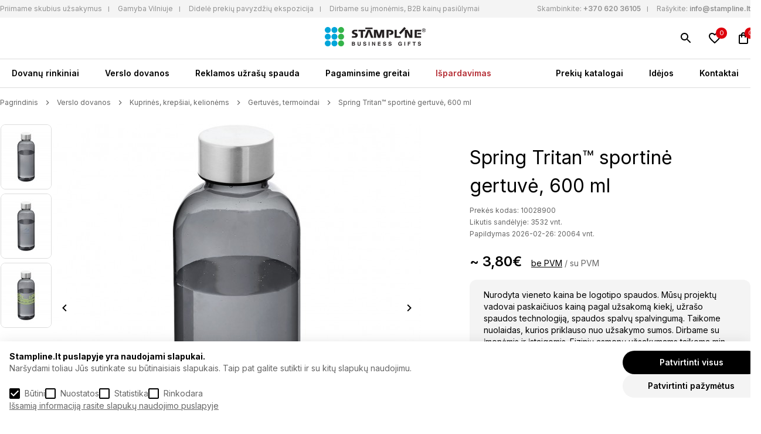

--- FILE ---
content_type: text/html; charset=utf-8
request_url: https://stampline.lt/spring-600-ml-tritan-water-bottle
body_size: 12686
content:
<!DOCTYPE html>
<!--[if IE]><![endif]-->
<!--[if IE 8 ]><html dir="ltr" lang="lt" class="ie8"><![endif]-->
<!--[if IE 9 ]><html dir="ltr" lang="lt" class="ie9"><![endif]-->
<!--[if (gt IE 9)|!(IE)]><!-->
<html dir="ltr" lang="lt">
<!--<![endif]-->
<head>

<script>
  function getCookie(name) {
    const value = `; ${document.cookie}`;
    const parts = value.split(`; ${name}=`);
    if (parts.length === 2) return parts.pop().split(';').shift();
    return 0;
  }

  window.dataLayer = window.dataLayer || [];
  function gtag(){dataLayer.push(arguments);}

  var marketing = 'denied', 
  statistics= 'denied', 
  storage = 'denied';
  if (getCookie('g_marketing') && getCookie('g_statisics') || getCookie('g_all')) {
    var marketing = 'granted', 
    statistics= 'granted', 
    storage = 'granted';
  }

  if (getCookie('g_marketing')) 
  {
    var marketing = 'granted';
  }

  if (getCookie('g_statisics')) {
    var statistics = 'granted';
  }

  if (getCookie('g_necessary')) {
    var storage = 'granted';
  }

  gtag('consent', 'default', {
    'ad_storage': statistics,
    'ad_user_data': marketing,
    'ad_personalization': marketing,
    'analytics_storage': storage,
  });
</script>


<!-- Google Tag Manager -->
  <script>(function(w,d,s,l,i){w[l]=w[l]||[];w[l].push({'gtm.start':
  new Date().getTime(),event:'gtm.js'});var f=d.getElementsByTagName(s)[0],
  j=d.createElement(s),dl=l!='dataLayer'?'&l='+l:'';j.async=true;j.src=
  'https://www.googletagmanager.com/gtm.js?id='+i+dl;f.parentNode.insertBefore(j,f);
  })(window,document,'script','dataLayer','GTM-NV6RWJ4');</script>
  <!-- End Google Tag Manager -->
<meta charset="UTF-8" />
<meta name="viewport" content="width=device-width, initial-scale=1">
<meta http-equiv="X-UA-Compatible" content="IE=edge">
<title>Spring Tritan™ sportinė gertuvė, 600 ml | Stampline.lt  - Verslo dovanos</title>
<meta property="og:title" content="Spring Tritan™ sportinė gertuvė, 600 ml | Stampline.lt  - Verslo dovanos" />
<meta itemprop="name" content="Spring Tritan™ sportinė gertuvė, 600 ml | Stampline.lt  - Verslo dovanos" />
<meta property="og:site_name" content="Stampline" />
<base href="https://stampline.lt/" />
<meta name="description" content="Tritano gertuvė.Talpa - 600ml.Užsukamas dangtelis.Be BPA.Produktas dėžutėje.Plauti tik rankomis." />
<meta property="og:description" content="Tritano gertuvė.Talpa - 600ml.Užsukamas dangtelis.Be BPA.Produktas dėžutėje.Plauti tik rankomis." />
<meta name="twitter:description" content="Tritano gertuvė.Talpa - 600ml.Užsukamas dangtelis.Be BPA.Produktas dėžutėje.Plauti tik rankomis." />
<meta itemprop="description" content="Tritano gertuvė.Talpa - 600ml.Užsukamas dangtelis.Be BPA.Produktas dėžutėje.Plauti tik rankomis." />
<meta name="keywords" content="Spring Tritan™ sportinė gertuvė, 600 ml" />
  <meta name="twitter:image" content="https://stampline.lt/image/cache/catalog/pf_products/100289/10028900-1000x1000.jpg" />
  <meta property="og:image" content="https://stampline.lt/image/cache/catalog/pf_products/100289/10028900-1000x1000.jpg" />
  <meta itemprop="image" content="https://stampline.lt/image/cache/catalog/pf_products/100289/10028900-1000x1000.jpg" />
<meta property="og:url" content="https://stampline.lt/spring-600-ml-tritan-water-bottle" />
<meta name="twitter:url" content="https://stampline.lt/spring-600-ml-tritan-water-bottle" />
<meta itemprop="author" content="Stampline" />
<meta property="og:type" content="shop" />
<script src="catalog/view/theme/stampline/jquery-3.6.0.min.js"></script>
<link href="https://stampline.lt/catalog/view/theme/stampline/style.min.css?version=0.1.3" rel="stylesheet">
<script src="catalog/view/javascript/common.js?version=0.1.3" type="text/javascript"></script>
<link href="https://stampline.lt/spring-600-ml-tritan-water-bottle" rel="canonical" />
<link href="https://stampline.lt/image/catalog/stamp_favicon.png" rel="icon" />
<link href="https://fonts.googleapis.com/css2?family=Inter:wght@100;200;300;400;500;600;700;800;900&display=swap" rel="stylesheet">
</head>
<body class="site-body">
<!-- Google Tag Manager (noscript) -->
<noscript><iframe src=https://www.googletagmanager.com/ns.html?id=GTM-NV6RWJ4
height="0" width="0" style="display:none;visibility:hidden"></iframe></noscript>
<!-- End Google Tag Manager (noscript) -->
<div id="floating-header">
  <div id="top-bar">
    <div class="container flex">
      <nav>
        <ul>
	<li><a href="https://stampline.lt/b2b-pasiulymai" title="Priimame skubius užsakymus">Priimame skubius užsakymus</a></li>
	<li><a href="https://stampline.lt/gamybos-terminai" title="Gamyba Vilniuje">Gamyba Vilniuje</a></li>
	<li><a href="https://stampline.lt/b2b-pasiulymai" title="Nemokama pavyzdžių prezentacija">Didelė prekių pavyzdžių ekspozicija</a></li>
	<li><a href="https://stampline.lt/b2b-pasiulymai" title="Nemokama pavyzdžių prezentacija">Dirbame su įmonėmis, B2B kainų pasiūlymai</a></li>
</ul>

      </nav>
      <ul class="top-contancts">
        <li><span>Skambinkite:</span> <a href="tel:+370 620 36105" title="Skambinkite">+370 620 36105</a></li>
        <li><span>Rašykite:</span> <a href="mailto:info@stampline.lt" title="Rašykite">info@stampline.lt</a></li>
      </ul>
    </div>
  </div>
  <div id="search" class="relative">
  <input type="text" name="search" value="" placeholder="Paieška" />
  <button type="button" class="absolute"></button>
</div>
  <header class="relative container header">
    <a href="https://stampline.lt/" id="logo" title="Stampline" class="absolute"><img src="catalog/view/theme/stampline/images/logo_new_stampline.jpg" alt="Stampline" title="Stampline" width="172" height="33"></a>
    <button type="button" class="menu-burger absolute" aria-label="Meniu" title="Meniu"></button>
    <div class="icons absolute">
      <a href="https://stampline.lt/paieska" class="search" title="Paieška"></a>
            <a href="https://stampline.lt/index.php?route=account/wishlist" class="wishlist relative" title="Norimos prekės"><span>0</span></a>
      <a href="https://stampline.lt/index.php?route=checkout/cart" class="cart relative" title="Užklausų krepšelis"><span>0</span></a>
    </div>
  </header>
  <nav class="main-navigation container flex">
  <ul>
          <li><a href="https://stampline.lt/dovanu-rinkiniai" title="Dovanų rinkiniai" >Dovanų rinkiniai</a>
                              <div class="with-images flex">
              <ul class="flex">
                                                                <li><a href="https://stampline.lt/dovanu-rinkiniai/naujam-darbuotojui" title="Naujam darbuotojui" ><img src="https://stampline.lt/image/cache/catalog/category/naujam-darbuotojui-161x184.jpg" alt="Naujam darbuotojui"><br>Naujam darbuotojui</a></li>
                                                                 <li><a href="https://stampline.lt/dovanu-rinkiniai/komandos-formavimui" title="Komandos formavimui" ><img src="https://stampline.lt/image/cache/catalog/category/komandos-formavimui-161x184.jpg" alt="Komandos formavimui"><br>Komandos formavimui</a></li>
                                                                 <li><a href="https://stampline.lt/dovanu-rinkiniai/kalediniai-rinkiniai18820" title="Kalėdiniai rinkiniai" ><img src="https://stampline.lt/image/cache/catalog/category/kalediniai-161x184.png" alt="Kalėdiniai rinkiniai"><br>Kalėdiniai rinkiniai</a></li>
                                                                 <li><a href="https://stampline.lt/dovanu-rinkiniai/gurmaniski-rinkiniai" title="Gurmaniški rinkiniai" ><img src="https://stampline.lt/image/cache/catalog/category/gurmaniski-rinkiniai-161x184.jpg" alt="Gurmaniški rinkiniai"><br>Gurmaniški rinkiniai</a></li>
                                                                 <li><a href="https://stampline.lt/dovanu-rinkiniai/kitos-progos" title="Kitos progos" ><img src="https://stampline.lt/image/cache/catalog/category/idėju-dėzutės-161x184.jpg" alt="Kitos progos"><br>Kitos progos</a></li>
                                            </ul>
             <ul class="no-images">
                            </ul>
           </div>
                 </li>
       <li><a href="https://stampline.lt/verslo-dovanos" title="Verslo dovanos" >Verslo dovanos</a>
                              <div class="with-images flex">
              <ul class="flex">
                                                                                                                                                                                                  <li><a href="https://stampline.lt/verslo-dovanos/individualaus-dizaino-dovanos" title="Individualaus dizaino dovanos" ><img src="https://stampline.lt/image/cache/catalog/category/individualaus-dizaino-dovanos-161x184.jpg" alt="Individualaus dizaino dovanos"><br>Individualaus dizaino dovanos</a></li>
                                                                 <li><a href="https://stampline.lt/verslo-dovanos/drabuziai-kita-tekstile" title="Drabužiai, kita tekstilė" ><img src="https://stampline.lt/image/cache/catalog/category/drabuziai-kita-tekstilė-161x184.jpg" alt="Drabužiai, kita tekstilė"><br>Drabužiai, kita tekstilė</a></li>
                                                                 <li><a href="https://stampline.lt/verslo-dovanos/kuprines-krepsiai-kelionems" title="Kuprinės, krepšiai, kelionėms" ><img src="https://stampline.lt/image/cache/catalog/category/kuprinės-krepsiai-kelionėms-161x184.jpg" alt="Kuprinės, krepšiai, kelionėms"><br>Kuprinės, krepšiai, kelionėms</a></li>
                                                                 <li><a href="https://stampline.lt/verslo-dovanos/kaledos-kitos-sventes" title="Kalėdos, kitos šventės" ><img src="https://stampline.lt/image/cache/catalog/category/kalėdos-kitos-sventės-161x184.jpg" alt="Kalėdos, kitos šventės"><br>Kalėdos, kitos šventės</a></li>
                                                                 <li><a href="https://stampline.lt/verslo-dovanos/namams-puodeliai-gertuves" title="Namams, puodeliai, gertuvės" ><img src="https://stampline.lt/image/cache/catalog/category/namams-puodeliai-gertuvės-161x184.jpg" alt="Namams, puodeliai, gertuvės"><br>Namams, puodeliai, gertuvės</a></li>
                                                                 <li><a href="https://stampline.lt/verslo-dovanos/biurui-rasymui-kalendoriai" title="Biurui, rašymui, kalendoriai" ><img src="https://stampline.lt/image/cache/catalog/category/biurui-rasymui-kalendoriai-161x184.jpg" alt="Biurui, rašymui, kalendoriai"><br>Biurui, rašymui, kalendoriai</a></li>
                                                                 <li><a href="https://stampline.lt/verslo-dovanos/technologijos-irankiai-inovatyvios" title="Technologijos, įrankiai, inovatyvios" ><img src="https://stampline.lt/image/cache/catalog/category/technologijos-įrankiai-inovatyvios-161x184.jpg" alt="Technologijos, įrankiai, inovatyvios"><br>Technologijos, įrankiai, inovatyvios</a></li>
                                                                 <li><a href="https://stampline.lt/verslo-dovanos/laisvalaikis-grozis-sveikata" title="Laisvalaikis, grožis, sveikata" ><img src="https://stampline.lt/image/cache/catalog/category/laisvalaikis-grozis-sveikata-161x184.jpg" alt="Laisvalaikis, grožis, sveikata"><br>Laisvalaikis, grožis, sveikata</a></li>
                                                                 <li><a href="https://stampline.lt/verslo-dovanos/saldumynai-gerimai-gurmaniskos" title="Saldumynai, gėrimai, gurmaniškos" ><img src="https://stampline.lt/image/cache/catalog/category/saldumynai-gėrimai-gurmaniskos-161x184.jpg" alt="Saldumynai, gėrimai, gurmaniškos"><br>Saldumynai, gėrimai, gurmaniškos</a></li>
                                                                 <li><a href="https://stampline.lt/verslo-dovanos/prabangios-dovanos" title="Prabangios dovanos" ><img src="https://stampline.lt/image/cache/catalog/category/prabangios-dovanos-161x184.jpg" alt="Prabangios dovanos"><br>Prabangios dovanos</a></li>
                                                                                                                                                                                                                                               </ul>
             <ul class="no-images">
                                <li><a href="https://stampline.lt/verslo-dovanos/naujos-prekes" title="Naujos prekės" >Naujos prekės</a></li>
                                <li><a href="https://stampline.lt/verslo-dovanos/populiariausios-dovanos" title="Populiariausios verslo dovanos" >Populiariausios verslo dovanos</a></li>
                                <li><a href="https://stampline.lt/verslo-dovanos/ekologiskos-dovanos" title="Ekologiškos dovanos" >Ekologiškos dovanos</a></li>
                                <li><a href="https://stampline.lt/zymus-prekiu-zenklai" title="Žymūs prekių ženklai" >Žymūs prekių ženklai</a></li>
                                <li><a href="https://echostamp.lt" title="Antspaudai" target="_blank">Antspaudai</a></li>
                            </ul>
           </div>
                 </li>
       <li><a href="https://stampline.lt/reklamos-uzrasu-spauda" title="Reklamos užrašų spauda" >Reklamos užrašų spauda</a>
           </li>
       <li><a href="https://stampline.lt/pagaminsime-greitai" title="Pagaminsime greitai" >Pagaminsime greitai</a>
           </li>
       <li><a href="https://stampline.lt/ispardavimas" title="Išpardavimas" >Išpardavimas</a>
           </li>
 </ul>
<ul>
    <li><a href="https://stampline.lt/katalogai" title="Prekių katalogai" >Prekių katalogai</a></li>
    <li><a href="https://stampline.lt/idejos" title="Idėjos" >Idėjos</a></li>
    <li><a href="https://stampline.lt/kontaktai" title="Kontaktai" >Kontaktai</a></li>
 </ul>
</nav>
</div>

<main class="container foot">
  <section class="product-page">
    <nav class="breadcrumbs flex">
              <a href="https://stampline.lt/" title="Pagrindinis">Pagrindinis</a>
              <a href="https://stampline.lt/verslo-dovanos" title="Verslo dovanos">Verslo dovanos</a>
              <a href="https://stampline.lt/verslo-dovanos/kuprines-krepsiai-kelionems" title="Kuprinės, krepšiai, kelionėms">Kuprinės, krepšiai, kelionėms</a>
              <a href="https://stampline.lt/verslo-dovanos/kuprines-krepsiai-kelionems/gertuves-termoindai" title="Gertuvės, termoindai">Gertuvės, termoindai</a>
              <a href="https://stampline.lt/spring-600-ml-tritan-water-bottle" title="Spring Tritan™ sportinė gertuvė, 600 ml">Spring Tritan™ sportinė gertuvė, 600 ml</a>
          </nav>
    <div class="flex product-top">
      <div class="flex product-images">
        <div class="gallery">
                      <a  title="Spring Tritan™ sportinė gertuvė, 600 ml"><img src="https://stampline.lt/image/cache/catalog/pf_products/100289/10028900-85x109.jpg" title="Spring Tritan™ sportinė gertuvė, 600 ml" alt="Spring Tritan™ sportinė gertuvė, 600 ml" /></a>
                      <a  title="Spring Tritan™ sportinė gertuvė, 600 ml"><img src="https://stampline.lt/image/cache/catalog/pf_products/100289/10028900_PP_Y1-85x109.jpg" title="Spring Tritan™ sportinė gertuvė, 600 ml" alt="Spring Tritan™ sportinė gertuvė, 600 ml" /></a>
                      <a  title="Spring Tritan™ sportinė gertuvė, 600 ml"><img src="https://stampline.lt/image/cache/catalog/pf_products/100289/10028900_SR_Y2-85x109.jpg" title="Spring Tritan™ sportinė gertuvė, 600 ml" alt="Spring Tritan™ sportinė gertuvė, 600 ml" /></a>
                      <a  title="Spring Tritan™ sportinė gertuvė, 600 ml"><img src="https://stampline.lt/image/cache/catalog/pf_products/100289/10028900_F_SR_Y3-85x109.jpg" title="Spring Tritan™ sportinė gertuvė, 600 ml" alt="Spring Tritan™ sportinė gertuvė, 600 ml" /></a>
                      <a  title="Spring Tritan™ sportinė gertuvė, 600 ml"><img src="https://stampline.lt/image/cache/catalog/pf_products/100289/10028900_F2-85x109.jpg" title="Spring Tritan™ sportinė gertuvė, 600 ml" alt="Spring Tritan™ sportinė gertuvė, 600 ml" /></a>
                      <a  title="Spring Tritan™ sportinė gertuvė, 600 ml"><img src="https://stampline.lt/image/cache/catalog/pf_products/100289/10028900_M1-85x109.jpg" title="Spring Tritan™ sportinė gertuvė, 600 ml" alt="Spring Tritan™ sportinė gertuvė, 600 ml" /></a>
                      <a  title="Spring Tritan™ sportinė gertuvė, 600 ml"><img src="https://stampline.lt/image/cache/catalog/pf_products/100289/10028900_M2-85x109.jpg" title="Spring Tritan™ sportinė gertuvė, 600 ml" alt="Spring Tritan™ sportinė gertuvė, 600 ml" /></a>
                  </div>
        <div class="main-image">
                      <a data-fancybox="gallery" href="https://stampline.lt/image/cache/catalog/pf_products/100289/10028900-1000x1000.jpg" title="Spring Tritan™ sportinė gertuvė, 600 ml"><img src="https://stampline.lt/image/cache/catalog/pf_products/100289/10028900-628x628.jpg" title="Spring Tritan™ sportinė gertuvė, 600 ml" alt="Spring Tritan™ sportinė gertuvė, 600 ml" /></a>
                      <a data-fancybox="gallery" href="https://stampline.lt/image/cache/catalog/pf_products/100289/10028900_PP_Y1-1000x1000.jpg" title="Spring Tritan™ sportinė gertuvė, 600 ml"><img src="https://stampline.lt/image/cache/catalog/pf_products/100289/10028900_PP_Y1-628x628.jpg" title="Spring Tritan™ sportinė gertuvė, 600 ml" alt="Spring Tritan™ sportinė gertuvė, 600 ml" /></a>
                      <a data-fancybox="gallery" href="https://stampline.lt/image/cache/catalog/pf_products/100289/10028900_SR_Y2-1000x1000.jpg" title="Spring Tritan™ sportinė gertuvė, 600 ml"><img src="https://stampline.lt/image/cache/catalog/pf_products/100289/10028900_SR_Y2-628x628.jpg" title="Spring Tritan™ sportinė gertuvė, 600 ml" alt="Spring Tritan™ sportinė gertuvė, 600 ml" /></a>
                      <a data-fancybox="gallery" href="https://stampline.lt/image/cache/catalog/pf_products/100289/10028900_F_SR_Y3-1000x1000.jpg" title="Spring Tritan™ sportinė gertuvė, 600 ml"><img src="https://stampline.lt/image/cache/catalog/pf_products/100289/10028900_F_SR_Y3-628x628.jpg" title="Spring Tritan™ sportinė gertuvė, 600 ml" alt="Spring Tritan™ sportinė gertuvė, 600 ml" /></a>
                      <a data-fancybox="gallery" href="https://stampline.lt/image/cache/catalog/pf_products/100289/10028900_F2-1000x1000.jpg" title="Spring Tritan™ sportinė gertuvė, 600 ml"><img src="https://stampline.lt/image/cache/catalog/pf_products/100289/10028900_F2-628x628.jpg" title="Spring Tritan™ sportinė gertuvė, 600 ml" alt="Spring Tritan™ sportinė gertuvė, 600 ml" /></a>
                      <a data-fancybox="gallery" href="https://stampline.lt/image/cache/catalog/pf_products/100289/10028900_M1-1000x1000.jpg" title="Spring Tritan™ sportinė gertuvė, 600 ml"><img src="https://stampline.lt/image/cache/catalog/pf_products/100289/10028900_M1-628x628.jpg" title="Spring Tritan™ sportinė gertuvė, 600 ml" alt="Spring Tritan™ sportinė gertuvė, 600 ml" /></a>
                      <a data-fancybox="gallery" href="https://stampline.lt/image/cache/catalog/pf_products/100289/10028900_M2-1000x1000.jpg" title="Spring Tritan™ sportinė gertuvė, 600 ml"><img src="https://stampline.lt/image/cache/catalog/pf_products/100289/10028900_M2-628x628.jpg" title="Spring Tritan™ sportinė gertuvė, 600 ml" alt="Spring Tritan™ sportinė gertuvė, 600 ml" /></a>
                  </div>
        <div class="facts flex">
          <ul>
	<li>Prekių sandėlis Vilnuje</li>
	<li>I&scaron;sirinkite ir mes pagaminsime taip greitai, kaip Jums reikia</li>
</ul>

<ul>
	<li>Nuosava gamybos bazė</li>
	<li>Mes garantuojame geriausią kainos ir kokybės santykį</li>
</ul>

<ul>
	<li>Platus asortimentas</li>
	<li>Patikimi ir gerai žinomi verslo dovanų katalogai i&scaron; Europos ir pasaulio</li>
</ul>

<ul>
	<li>Operatyvus aptarnavimas</li>
	<li>Greitai reaguojame į pasiūlymų užklausas ir užsakymus</li>
</ul>

        </div>
      </div>
      <div class="product-content">
        <div class="tags flex">
                            </div>
        <h1>Spring Tritan™ sportinė gertuvė, 600 ml</h1>
        <p class="info product-code">Prekės kodas:  10028900  </p>
                  <p class="info current-stock">Likutis sandėlyje: 3532 vnt. </p>
                                      <p class="info future-stock">Papildymas 2026-02-26: 20064 vnt. </p>
                                                <div class="price" data-taxes="~ 4,60€" data-no-taxes="~ 3,80€">
              <span>~ 3,80€</span>
              <button type="button" data-info="no-taxes"  class="active">be PVM</button> / <button data-info="taxes" type="button">su PVM</button>
            </div>
                    <div class="info-price">
            Nurodyta vieneto kaina be logotipo spaudos. Mūsų projektų vadovai paskaičiuos kainą pagal užsakomą kiekį, užrašo spaudos technologiją, spaudos spalvų spalvingumą. Taikome nuolaidas, kurios priklauso nuo užsakymo sumos. Dirbame su įmonėmis ir įstaigomis. Fizinių asmenų užsakymams taikoma min. užsakymo suma 100 EUR be PVM.          
          </div>
                <div class="cart-info">
          <label for="quantity">Kiekis</label>
          <input type="number" value="1" name="quantity" min="1" id="quantity">
                                                    <label>Diametras</label>
                <select name="options[1]" class="options">
                                      <option data-qty="3532" selected value="27098|27099|27100" data-model="10028900|10028901|10028902|">
                      7
                    </option>
                                  </select>
                                                        <label for="color">Spalva</label>
                <div class="colors flex">
                                      <label for="color-182">
                      <input type="radio" value="27098" name="options[2]"  id="color-182" data-name="Juoda"  data-model="10028900|"   >
                      <span  style="background-color: #000000;"></span>
                    </label>
                                      <label for="color-982">
                      <input type="radio" value="27100" name="options[2]"  id="color-982" data-name="Mėlyna"  data-model="10028902|"   >
                      <span  style="background-color: #0000FF;"></span>
                    </label>
                                      <label for="color-69">
                      <input type="radio" value="27099" name="options[2]"  id="color-69" data-name="Skaidri"  data-model="10028901|"   >
                      <span  style="background-color: #FFFFFF;"></span>
                    </label>
                                  </div>
                                              <div class="btns flex">
            <button type="button" class="add-to-cart">Į užklausų krepšelį</button>
            <button type="button" class="wishlist" title="Pridėti į norų sąrašą" onclick="wishlist.add('27098');"></button>
          </div>
          <input type="hidden" name="product_id" value="27098">
        </div>
        <div class="product-descriptions">
          <button type="button" data-tab="description" class="active">Aprašymas</button>
                      <button type="button" data-tab="table">Techninė charakteristika</button>
                    <div id="description" class="description active">
            <div class="all-content">
              <p><ul>
	<li>Tritano gertuvė.</li>
	<li>Talpa - 600ml.</li>
	<li>Užsukamas dangtelis.</li>
	<li>Be BPA.</li>
	<li>Produktas dėžutėje.</li>
	<li>Plauti tik rankomis.</li>
</ul>
</p>
                          </div>
            <button type="button" id="more-less" data-more="Rodyti daugiau" data-less="Rodyti mažiau">Rodyti daugiau</button>
          </div>
                      <div id="table" class="description">
                                            <p><strong>Diametras:</strong>  7</p>
                              <p><strong>Medžiaga:</strong>  Eastman Tritan™ plastikas</p>
                              <p><strong>Spalva:</strong>  Juoda, Mėlyna, Skaidri</p>
                                                                                      <p><strong>Aukštis (cm)</strong>: 21.00</p>
                                                </div>
              </div>
    </div>
  </div>
</section>
  <section class="products-slider">
    <p>Panašios prekės</p>
    <div class="products-list">
           <div class="product">
    <a href="https://stampline.lt/auto-leak-proof-tumbler" class="image" title="Auto sandarus kelioninis puodelis, 300 ml"><img src="https://stampline.lt/image/cache/catalog/xd/p432.451__b_1-260x300.jpg" alt="Auto sandarus kelioninis puodelis, 300 ml" title="Auto sandarus kelioninis puodelis, 300 ml" width="260" height="300" loading="lazy"></a>
    <div class="tags flex">
                    <a href="https://stampline.lt/xd-design" class="brand" title="XD Design"><img src="https://stampline.lt/image/cache/catalog/prekiu-zenklai-nauji/XD-DESIGN-max-100.jpg" alt="XD Design" title="XD Design"></a>
          </div>
    <a href="https://stampline.lt/auto-leak-proof-tumbler" class="title" title="Auto sandarus kelioninis puodelis, 300 ml">Auto sandarus kelioninis puodelis, 300 ml</a>
                  <div class="price" data-taxes="~ 17,67€" data-no-taxes="~ 14,60€">~ 14,60€</div>
                    <div class="colors">
                  <button type="button" title="Juoda" style="background:  #000000;"></button>
              </div>
        <div class="btns flex">
      <button type="button" class="add-to-cart" onclick="cart.add('667', '1');">Į užklausų krepšelį</button>
      <a href="https://stampline.lt/auto-leak-proof-tumbler" class="preview" title="Peržiūrėti Auto sandarus kelioninis puodelis, 300 ml"></a>
              <button type="button" class="wishlist" title="Pridėti į norų sąrašą" onclick="wishlist.add('667');"></button>
          </div>
  </div>
   <div class="product">
    <a href="https://stampline.lt/leakproof-collapsible-silicone-bottle-with-lid67920" class="image" title="Sandarus sulankstomas silikoninis buteliukas su dangteliu, 550 ml"><img src="https://stampline.lt/image/cache/catalog/xd/P432.625__B_1-260x300.jpg" alt="Sandarus sulankstomas silikoninis buteliukas su dangteliu, 550 ml" title="Sandarus sulankstomas silikoninis buteliukas su dangteliu, 550 ml" width="260" height="300" loading="lazy"></a>
    <div class="tags flex">
                    <a href="https://stampline.lt/xd-collection" class="brand" title="XD Collection"><img src="https://stampline.lt/image/cache/catalog/prekiu-zenklai-nauji/XD-COLLECTION-max-100.jpg" alt="XD Collection" title="XD Collection"></a>
          </div>
    <a href="https://stampline.lt/leakproof-collapsible-silicone-bottle-with-lid67920" class="title" title="Sandarus sulankstomas silikoninis buteliukas su dangteliu, 550 ml">Sandarus sulankstomas silikoninis buteliukas su dangteliu, 550 ml</a>
                  <div class="price" data-taxes="~ 17,67€" data-no-taxes="~ 14,60€">~ 14,60€</div>
                    <div class="colors">
                  <button type="button" title="Juoda" style="background:  #000000;"></button>
                  <button type="button" title="Mėlyna" style="background:  #0000FF;"></button>
              </div>
        <div class="btns flex">
      <button type="button" class="add-to-cart" onclick="cart.add('679', '1');">Į užklausų krepšelį</button>
      <a href="https://stampline.lt/leakproof-collapsible-silicone-bottle-with-lid67920" class="preview" title="Peržiūrėti Sandarus sulankstomas silikoninis buteliukas su dangteliu, 550 ml"></a>
              <button type="button" class="wishlist" title="Pridėti į norų sąrašą" onclick="wishlist.add('679');"></button>
          </div>
  </div>
   <div class="product">
    <a href="https://stampline.lt/swiss-peak-elite-copper-vacuum-food-container" class="image" title="Swiss Peak Elite vario vakuuminis maisto termosas, 500ml"><img src="https://stampline.lt/image/cache/catalog/xd/P432.981__B_3-260x300.jpg" alt="Swiss Peak Elite vario vakuuminis maisto termosas, 500ml" title="Swiss Peak Elite vario vakuuminis maisto termosas, 500ml" width="260" height="300" loading="lazy"></a>
    <div class="tags flex">
                    <a href="https://stampline.lt/swiss-peak" class="brand" title="Swiss Peak"><img src="https://stampline.lt/image/cache/catalog/prekiu-zenklai-nauji/SWISS-PEAK-max-100.jpg" alt="Swiss Peak" title="Swiss Peak"></a>
          </div>
    <a href="https://stampline.lt/swiss-peak-elite-copper-vacuum-food-container" class="title" title="Swiss Peak Elite vario vakuuminis maisto termosas, 500ml">Swiss Peak Elite vario vakuuminis maisto termosas, 500ml</a>
                  <div class="price" data-taxes="~ 27,23€" data-no-taxes="~ 22,50€">~ 22,50€</div>
                    <div class="colors">
                  <button type="button" title="Juoda" style="background:  #000000;"></button>
              </div>
        <div class="btns flex">
      <button type="button" class="add-to-cart" onclick="cart.add('754', '1');">Į užklausų krepšelį</button>
      <a href="https://stampline.lt/swiss-peak-elite-copper-vacuum-food-container" class="preview" title="Peržiūrėti Swiss Peak Elite vario vakuuminis maisto termosas, 500ml"></a>
              <button type="button" class="wishlist" title="Pridėti į norų sąrašą" onclick="wishlist.add('754');"></button>
          </div>
  </div>
   <div class="product">
    <a href="https://stampline.lt/rcs-recycled-stainless-steel-vacuum-bottle-600ml75820" class="image" title="RCS Recycled Stainless nerūdijančio plieno vakuuminė gertuvė, 600 ml"><img src="https://stampline.lt/image/cache/catalog/xd/P433.025__B_1-260x300.jpg" alt="RCS Recycled Stainless nerūdijančio plieno vakuuminė gertuvė, 600 ml" title="RCS Recycled Stainless nerūdijančio plieno vakuuminė gertuvė, 600 ml" width="260" height="300" loading="lazy"></a>
    <div class="tags flex">
                    <a href="https://stampline.lt/xd-collection" class="brand" title="XD Collection"><img src="https://stampline.lt/image/cache/catalog/prekiu-zenklai-nauji/XD-COLLECTION-max-100.jpg" alt="XD Collection" title="XD Collection"></a>
          </div>
    <a href="https://stampline.lt/rcs-recycled-stainless-steel-vacuum-bottle-600ml75820" class="title" title="RCS Recycled Stainless nerūdijančio plieno vakuuminė gertuvė, 600 ml">RCS Recycled Stainless nerūdijančio plieno vakuuminė gertuvė, 600 ml</a>
                  <div class="price" data-taxes="~ 20,39€" data-no-taxes="~ 16,85€">~ 16,85€</div>
                    <div class="colors">
                  <button type="button" title="Antracito pilka" style="background:  #333333;"></button>
                  <button type="button" title="Balta" style="background:  #FFFFFF;"></button>
                  <button type="button" title="Juoda" style="background:  #000000;"></button>
                  <button type="button" title="Mėlyna" style="background:  #0000FF;"></button>
                  <button type="button" title="Žalia" style="background:  #008000;"></button>
              </div>
        <div class="btns flex">
      <button type="button" class="add-to-cart" onclick="cart.add('758', '1');">Į užklausų krepšelį</button>
      <a href="https://stampline.lt/rcs-recycled-stainless-steel-vacuum-bottle-600ml75820" class="preview" title="Peržiūrėti RCS Recycled Stainless nerūdijančio plieno vakuuminė gertuvė, 600 ml"></a>
              <button type="button" class="wishlist" title="Pridėti į norų sąrašą" onclick="wishlist.add('758');"></button>
          </div>
  </div>

    </div>
  </section>
  <section class="products-slider">
    <p>Populiariausios verslo dovanos</p>
    <p>Populiariausios verslo dovanos, TOP dovanos &ndash; tai, ką dažniausiai renkasi įmonės reprezentacijai. Atributika su...</p>

    <a href="https://stampline.lt/verslo-dovanos/populiariausios-dovanos" title="Populiariausios verslo dovanos">Žiūrėti daugiau</a>
    <div class="products-list">
           <div class="product">
    <a href="https://stampline.lt/fix-multitool" class="image" title="Fix daugiafunkcinis įrankis"><img src="https://stampline.lt/image/cache/catalog/xd/P221.131__B_1-260x300.jpg" alt="Fix daugiafunkcinis įrankis" title="Fix daugiafunkcinis įrankis" width="260" height="300" loading="lazy"></a>
    <div class="tags flex">
              <div class="labels">
                      <div class="label" style="color:#50B692; background:#50B69226;">
              Populiaru
            </div>
                  </div>
                    <a href="https://stampline.lt/xd-collection" class="brand" title="XD Collection"><img src="https://stampline.lt/image/cache/catalog/prekiu-zenklai-nauji/XD-COLLECTION-max-100.jpg" alt="XD Collection" title="XD Collection"></a>
          </div>
    <a href="https://stampline.lt/fix-multitool" class="title" title="Fix daugiafunkcinis įrankis">Fix daugiafunkcinis įrankis</a>
                  <div class="price" data-taxes="~ 13,61€" data-no-taxes="~ 11,25€">~ 11,25€</div>
                    <div class="colors">
                  <button type="button" title="Juoda" style="background:  #000000;"></button>
                  <button type="button" title="Mėlyna" style="background:  #0000FF;"></button>
              </div>
        <div class="btns flex">
      <button type="button" class="add-to-cart" onclick="cart.add('33', '1');">Į užklausų krepšelį</button>
      <a href="https://stampline.lt/fix-multitool" class="preview" title="Peržiūrėti Fix daugiafunkcinis įrankis"></a>
              <button type="button" class="wishlist" title="Pridėti į norų sąrašą" onclick="wishlist.add('33');"></button>
          </div>
  </div>
   <div class="product">
    <a href="https://stampline.lt/wood-multitool-mini" class="image" title="Wood daugiafunkcinis įrankis mini"><img src="https://stampline.lt/image/cache/catalog/xd/P221.379__B_1-260x300.jpg" alt="Wood daugiafunkcinis įrankis mini" title="Wood daugiafunkcinis įrankis mini" width="260" height="300" loading="lazy"></a>
    <div class="tags flex">
              <div class="labels">
                      <div class="label" style="color:#50B692; background:#50B69226;">
              Populiaru
            </div>
                  </div>
                    <a href="https://stampline.lt/xd-collection" class="brand" title="XD Collection"><img src="https://stampline.lt/image/cache/catalog/prekiu-zenklai-nauji/XD-COLLECTION-max-100.jpg" alt="XD Collection" title="XD Collection"></a>
          </div>
    <a href="https://stampline.lt/wood-multitool-mini" class="title" title="Wood daugiafunkcinis įrankis mini">Wood daugiafunkcinis įrankis mini</a>
                  <div class="price" data-taxes="~ 9,56€" data-no-taxes="~ 7,90€">~ 7,90€</div>
                    <div class="colors">
                  <button type="button" title="Ruda" style="background:  #854442;"></button>
              </div>
        <div class="btns flex">
      <button type="button" class="add-to-cart" onclick="cart.add('54', '1');">Į užklausų krepšelį</button>
      <a href="https://stampline.lt/wood-multitool-mini" class="preview" title="Peržiūrėti Wood daugiafunkcinis įrankis mini"></a>
              <button type="button" class="wishlist" title="Pridėti į norų sąrašą" onclick="wishlist.add('54');"></button>
          </div>
  </div>
   <div class="product">
    <a href="https://stampline.lt/5-in-1-aluminium-toolpen" class="image" title="5in1 aliuminis rašiklis-įrankis"><img src="https://stampline.lt/image/cache/catalog/xd/P221.551__B_1-260x300.jpg" alt="5in1 aliuminis rašiklis-įrankis" title="5in1 aliuminis rašiklis-įrankis" width="260" height="300" loading="lazy"></a>
    <div class="tags flex">
              <div class="labels">
                      <div class="label" style="color:#50B692; background:#50B69226;">
              Populiaru
            </div>
                  </div>
                    <a href="https://stampline.lt/xd-collection" class="brand" title="XD Collection"><img src="https://stampline.lt/image/cache/catalog/prekiu-zenklai-nauji/XD-COLLECTION-max-100.jpg" alt="XD Collection" title="XD Collection"></a>
          </div>
    <a href="https://stampline.lt/5-in-1-aluminium-toolpen" class="title" title="5in1 aliuminis rašiklis-įrankis">5in1 aliuminis rašiklis-įrankis</a>
                  <div class="price" data-taxes="~ 8,13€" data-no-taxes="~ 6,72€">~ 6,72€</div>
                    <div class="colors">
                  <button type="button" title="Balta" style="background:  #FFFFFF;"></button>
                  <button type="button" title="Juoda" style="background:  #000000;"></button>
                  <button type="button" title="Pilka" style="background:  #708C98;"></button>
              </div>
        <div class="btns flex">
      <button type="button" class="add-to-cart" onclick="cart.add('65', '1');">Į užklausų krepšelį</button>
      <a href="https://stampline.lt/5-in-1-aluminium-toolpen" class="preview" title="Peržiūrėti 5in1 aliuminis rašiklis-įrankis"></a>
              <button type="button" class="wishlist" title="Pridėti į norų sąrašą" onclick="wishlist.add('65');"></button>
          </div>
  </div>
   <div class="product">
    <a href="https://stampline.lt/first-aid-set-in-pouch" class="image" title="Pirmosios pagalbos rinkinys maišelyje"><img src="https://stampline.lt/image/cache/catalog/xd/p265.310__b_1-260x300.jpg" alt="Pirmosios pagalbos rinkinys maišelyje" title="Pirmosios pagalbos rinkinys maišelyje" width="260" height="300" loading="lazy"></a>
    <div class="tags flex">
              <div class="labels">
                      <div class="label" style="color:#50B692; background:#50B69226;">
              Populiaru
            </div>
                  </div>
                    <a href="https://stampline.lt/xd-collection" class="brand" title="XD Collection"><img src="https://stampline.lt/image/cache/catalog/prekiu-zenklai-nauji/XD-COLLECTION-max-100.jpg" alt="XD Collection" title="XD Collection"></a>
          </div>
    <a href="https://stampline.lt/first-aid-set-in-pouch" class="title" title="Pirmosios pagalbos rinkinys maišelyje">Pirmosios pagalbos rinkinys maišelyje</a>
                  <div class="price" data-taxes="~ 5,40€" data-no-taxes="~ 4,46€">~ 4,46€</div>
                    <div class="colors">
                  <button type="button" title="Balta" style="background:  #FFFFFF;"></button>
                  <button type="button" title="Raudona" style="background:  #FF0000;"></button>
                  <button type="button" title="Tamsi mėlyna" style="background:  #213D54;"></button>
              </div>
        <div class="btns flex">
      <button type="button" class="add-to-cart" onclick="cart.add('153', '1');">Į užklausų krepšelį</button>
      <a href="https://stampline.lt/first-aid-set-in-pouch" class="preview" title="Peržiūrėti Pirmosios pagalbos rinkinys maišelyje"></a>
              <button type="button" class="wishlist" title="Pridėti į norų sąrašą" onclick="wishlist.add('153');"></button>
          </div>
  </div>
   <div class="product">
    <a href="https://stampline.lt/rcs-recycled-stainless-steel-leakproof-lunch-box" class="image" title="RCS perdirbto plieno, skysčiui nepralaidi pietų dėžutė, 800ml"><img src="https://stampline.lt/image/cache/catalog/xd/P269.082__B_1__93a8b261a022467e90b793cdf13c2366-260x300.jpg" alt="RCS perdirbto plieno, skysčiui nepralaidi pietų dėžutė, 800ml" title="RCS perdirbto plieno, skysčiui nepralaidi pietų dėžutė, 800ml" width="260" height="300" loading="lazy"></a>
    <div class="tags flex">
              <div class="labels">
                      <div class="label" style="color:#50B692; background:#50B69226;">
              Populiaru
            </div>
                  </div>
                    <a href="https://stampline.lt/xd-collection" class="brand" title="XD Collection"><img src="https://stampline.lt/image/cache/catalog/prekiu-zenklai-nauji/XD-COLLECTION-max-100.jpg" alt="XD Collection" title="XD Collection"></a>
          </div>
    <a href="https://stampline.lt/rcs-recycled-stainless-steel-leakproof-lunch-box" class="title" title="RCS perdirbto plieno, skysčiui nepralaidi pietų dėžutė, 800ml">RCS perdirbto plieno, skysčiui nepralaidi pietų dėžutė, 800ml</a>
                  <div class="price" data-taxes="~ 23,17€" data-no-taxes="~ 19,15€">~ 19,15€</div>
                    <div class="colors">
                  <button type="button" title="Sidabras" style="background:  #C0C0C0;"></button>
              </div>
        <div class="btns flex">
      <button type="button" class="add-to-cart" onclick="cart.add('166', '1');">Į užklausų krepšelį</button>
      <a href="https://stampline.lt/rcs-recycled-stainless-steel-leakproof-lunch-box" class="preview" title="Peržiūrėti RCS perdirbto plieno, skysčiui nepralaidi pietų dėžutė, 800ml"></a>
              <button type="button" class="wishlist" title="Pridėti į norų sąrašą" onclick="wishlist.add('166');"></button>
          </div>
  </div>
   <div class="product">
    <a href="https://stampline.lt/uv-c-steriliser-box" class="image" title="UV-C sterilizatoriaus dėžutė"><img src="https://stampline.lt/image/cache/catalog/xd/P301.103__B_2-260x300.jpg" alt="UV-C sterilizatoriaus dėžutė" title="UV-C sterilizatoriaus dėžutė" width="260" height="300" loading="lazy"></a>
    <div class="tags flex">
              <div class="labels">
                      <div class="label" style="color:#50B692; background:#50B69226;">
              Populiaru
            </div>
                      <div class="label" style="color:#FF3115; background:#FF311526;">
              Išpardavimas
            </div>
                  </div>
                    <a href="https://stampline.lt/xd-collection" class="brand" title="XD Collection"><img src="https://stampline.lt/image/cache/catalog/prekiu-zenklai-nauji/XD-COLLECTION-max-100.jpg" alt="XD Collection" title="XD Collection"></a>
          </div>
    <a href="https://stampline.lt/uv-c-steriliser-box" class="title" title="UV-C sterilizatoriaus dėžutė">UV-C sterilizatoriaus dėžutė</a>
                  <div class="price" data-taxes="~ 6,78€" data-no-taxes="~ 5,60€">~ 5,60€</div>
                    <div class="colors">
                  <button type="button" title="Balta" style="background:  #FFFFFF;"></button>
              </div>
        <div class="btns flex">
      <button type="button" class="add-to-cart" onclick="cart.add('200', '1');">Į užklausų krepšelį</button>
      <a href="https://stampline.lt/uv-c-steriliser-box" class="preview" title="Peržiūrėti UV-C sterilizatoriaus dėžutė"></a>
              <button type="button" class="wishlist" title="Pridėti į norų sąrašą" onclick="wishlist.add('200');"></button>
          </div>
  </div>
   <div class="product">
    <a href="https://stampline.lt/uv-c-steriliser-box-with-5w-wireless-charger" class="image" title="UV-C sterilizatoriaus dėžutė su 5W belaidis įkroviklis"><img src="https://stampline.lt/image/cache/catalog/xd/P301.113__B_12-260x300.jpg" alt="UV-C sterilizatoriaus dėžutė su 5W belaidis įkroviklis" title="UV-C sterilizatoriaus dėžutė su 5W belaidis įkroviklis" width="260" height="300" loading="lazy"></a>
    <div class="tags flex">
              <div class="labels">
                      <div class="label" style="color:#0073C7; background:#0073C726;">
              Nauja
            </div>
                      <div class="label" style="color:#50B692; background:#50B69226;">
              Populiaru
            </div>
                      <div class="label" style="color:#FF3115; background:#FF311526;">
              Išpardavimas
            </div>
                  </div>
                    <a href="https://stampline.lt/xd-collection" class="brand" title="XD Collection"><img src="https://stampline.lt/image/cache/catalog/prekiu-zenklai-nauji/XD-COLLECTION-max-100.jpg" alt="XD Collection" title="XD Collection"></a>
          </div>
    <a href="https://stampline.lt/uv-c-steriliser-box-with-5w-wireless-charger" class="title" title="UV-C sterilizatoriaus dėžutė su 5W belaidis įkroviklis">UV-C sterilizatoriaus dėžutė su 5W belaidis įkroviklis</a>
                  <div class="price" data-taxes="~ 10,87€" data-no-taxes="~ 8,98€">~ 8,98€</div>
                    <div class="colors">
                  <button type="button" title="Balta" style="background:  #FFFFFF;"></button>
              </div>
        <div class="btns flex">
      <button type="button" class="add-to-cart" onclick="cart.add('201', '1');">Į užklausų krepšelį</button>
      <a href="https://stampline.lt/uv-c-steriliser-box-with-5w-wireless-charger" class="preview" title="Peržiūrėti UV-C sterilizatoriaus dėžutė su 5W belaidis įkroviklis"></a>
              <button type="button" class="wishlist" title="Pridėti į norų sąrašą" onclick="wishlist.add('201');"></button>
          </div>
  </div>
   <div class="product">
    <a href="https://stampline.lt/rena-uv-c-steriliser-box-with-5w-wireless-charger" class="image" title="Rena UV-C sterilizatoriaus dėžutė su 5W belaidis įkroviklis"><img src="https://stampline.lt/image/cache/catalog/xd/P301.132__M_400-260x300.jpg" alt="Rena UV-C sterilizatoriaus dėžutė su 5W belaidis įkroviklis" title="Rena UV-C sterilizatoriaus dėžutė su 5W belaidis įkroviklis" width="260" height="300" loading="lazy"></a>
    <div class="tags flex">
              <div class="labels">
                      <div class="label" style="color:#50B692; background:#50B69226;">
              Populiaru
            </div>
                      <div class="label" style="color:#FF3115; background:#FF311526;">
              Išpardavimas
            </div>
                  </div>
                    <a href="https://stampline.lt/xd-xclusive" class="brand" title="XD Xclusive"><img src="https://stampline.lt/image/cache/catalog/prekiu-zenklai-nauji/XD-XCLUSIVE-max-100.jpg" alt="XD Xclusive" title="XD Xclusive"></a>
          </div>
    <a href="https://stampline.lt/rena-uv-c-steriliser-box-with-5w-wireless-charger" class="title" title="Rena UV-C sterilizatoriaus dėžutė su 5W belaidis įkroviklis">Rena UV-C sterilizatoriaus dėžutė su 5W belaidis įkroviklis</a>
                  <div class="price" data-taxes="~ 12,23€" data-no-taxes="~ 10,11€">~ 10,11€</div>
                    <div class="colors">
                  <button type="button" title="Pilka" style="background:  #708C98;"></button>
              </div>
        <div class="btns flex">
      <button type="button" class="add-to-cart" onclick="cart.add('203', '1');">Į užklausų krepšelį</button>
      <a href="https://stampline.lt/rena-uv-c-steriliser-box-with-5w-wireless-charger" class="preview" title="Peržiūrėti Rena UV-C sterilizatoriaus dėžutė su 5W belaidis įkroviklis"></a>
              <button type="button" class="wishlist" title="Pridėti į norų sąrašą" onclick="wishlist.add('203');"></button>
          </div>
  </div>
   <div class="product">
    <a href="https://stampline.lt/10-000-mah-wheat-straw-powerbank" class="image" title="10000 mah išorinė baterija (power bank įkroviklis) iš kviečių šiaudų pluošto"><img src="https://stampline.lt/image/cache/catalog/xd/P322.299__B_1-260x300.jpg" alt="10000 mah išorinė baterija (power bank įkroviklis) iš kviečių šiaudų pluošto" title="10000 mah išorinė baterija (power bank įkroviklis) iš kviečių šiaudų pluošto" width="260" height="300" loading="lazy"></a>
    <div class="tags flex">
              <div class="labels">
                      <div class="label" style="color:#50B692; background:#50B69226;">
              Populiaru
            </div>
                  </div>
                    <a href="https://stampline.lt/xd-collection" class="brand" title="XD Collection"><img src="https://stampline.lt/image/cache/catalog/prekiu-zenklai-nauji/XD-COLLECTION-max-100.jpg" alt="XD Collection" title="XD Collection"></a>
          </div>
    <a href="https://stampline.lt/10-000-mah-wheat-straw-powerbank" class="title" title="10000 mah išorinė baterija (power bank įkroviklis) iš kviečių šiaudų pluošto">10000 mah išorinė baterija (power bank įkroviklis) iš kviečių šiaudų pluošto</a>
                  <div class="price" data-taxes="~ 27,23€" data-no-taxes="~ 22,50€">~ 22,50€</div>
                    <div class="colors">
                  <button type="button" title="Ruda" style="background:  #854442;"></button>
              </div>
        <div class="btns flex">
      <button type="button" class="add-to-cart" onclick="cart.add('330', '1');">Į užklausų krepšelį</button>
      <a href="https://stampline.lt/10-000-mah-wheat-straw-powerbank" class="preview" title="Peržiūrėti 10000 mah išorinė baterija (power bank įkroviklis) iš kviečių šiaudų pluošto"></a>
              <button type="button" class="wishlist" title="Pridėti į norų sąrašą" onclick="wishlist.add('330');"></button>
          </div>
  </div>
   <div class="product">
    <a href="https://stampline.lt/rcs-standard-recycled-plastic-10-000-mah-powerbank" class="image" title="RCS 10000 mAh standarto perdirbto plastiko išorinė baterija (power bank įkroviklis)"><img src="https://stampline.lt/image/cache/catalog/xd/P322.661__B_1-260x300.jpg" alt="RCS 10000 mAh standarto perdirbto plastiko išorinė baterija (power bank įkroviklis)" title="RCS 10000 mAh standarto perdirbto plastiko išorinė baterija (power bank įkroviklis)" width="260" height="300" loading="lazy"></a>
    <div class="tags flex">
              <div class="labels">
                      <div class="label" style="color:#50B692; background:#50B69226;">
              Populiaru
            </div>
                  </div>
                    <a href="https://stampline.lt/xd-collection" class="brand" title="XD Collection"><img src="https://stampline.lt/image/cache/catalog/prekiu-zenklai-nauji/XD-COLLECTION-max-100.jpg" alt="XD Collection" title="XD Collection"></a>
          </div>
    <a href="https://stampline.lt/rcs-standard-recycled-plastic-10-000-mah-powerbank" class="title" title="RCS 10000 mAh standarto perdirbto plastiko išorinė baterija (power bank įkroviklis)">RCS 10000 mAh standarto perdirbto plastiko išorinė baterija (power bank įkroviklis)</a>
                  <div class="price" data-taxes="~ 23,11€" data-no-taxes="~ 19,10€">~ 19,10€</div>
                    <div class="colors">
                  <button type="button" title="Balta" style="background:  #FFFFFF;"></button>
                  <button type="button" title="Juoda" style="background:  #000000;"></button>
              </div>
        <div class="btns flex">
      <button type="button" class="add-to-cart" onclick="cart.add('333', '1');">Į užklausų krepšelį</button>
      <a href="https://stampline.lt/rcs-standard-recycled-plastic-10-000-mah-powerbank" class="preview" title="Peržiūrėti RCS 10000 mAh standarto perdirbto plastiko išorinė baterija (power bank įkroviklis)"></a>
              <button type="button" class="wishlist" title="Pridėti į norų sąrašą" onclick="wishlist.add('333');"></button>
          </div>
  </div>
   <div class="product">
    <a href="https://stampline.lt/urban-vitamin-pasadena-20-000-mah-18w-pd-powerbank33920" class="image" title="Urban Vitamin Pasadena 20000 mAh išorinė baterija (power bank įkroviklis), 18W PD"><img src="https://stampline.lt/image/cache/catalog/xd/P322.753__B_1-260x300.jpg" alt="Urban Vitamin Pasadena 20000 mAh išorinė baterija (power bank įkroviklis), 18W PD" title="Urban Vitamin Pasadena 20000 mAh išorinė baterija (power bank įkroviklis), 18W PD" width="260" height="300" loading="lazy"></a>
    <div class="tags flex">
              <div class="labels">
                      <div class="label" style="color:#50B692; background:#50B69226;">
              Populiaru
            </div>
                  </div>
                    <a href="https://stampline.lt/urban-vitamin" class="brand" title="Urban Vitamin"><img src="https://stampline.lt/image/cache/catalog/prekiu-zenklai-nauji/URBAN-VITAMIN-max-100.jpg" alt="Urban Vitamin" title="Urban Vitamin"></a>
          </div>
    <a href="https://stampline.lt/urban-vitamin-pasadena-20-000-mah-18w-pd-powerbank33920" class="title" title="Urban Vitamin Pasadena 20000 mAh išorinė baterija (power bank įkroviklis), 18W PD">Urban Vitamin Pasadena 20000 mAh išorinė baterija (power bank įkroviklis), 18W PD</a>
                  <div class="price" data-taxes="~ 61,41€" data-no-taxes="~ 50,75€">~ 50,75€</div>
                    <div class="colors">
                  <button type="button" title="Balta" style="background:  #FFFFFF;"></button>
                  <button type="button" title="Juoda" style="background:  #000000;"></button>
                  <button type="button" title="Mėlyna" style="background:  #0000FF;"></button>
              </div>
        <div class="btns flex">
      <button type="button" class="add-to-cart" onclick="cart.add('339', '1');">Į užklausų krepšelį</button>
      <a href="https://stampline.lt/urban-vitamin-pasadena-20-000-mah-18w-pd-powerbank33920" class="preview" title="Peržiūrėti Urban Vitamin Pasadena 20000 mAh išorinė baterija (power bank įkroviklis), 18W PD"></a>
              <button type="button" class="wishlist" title="Pridėti į norų sąrašą" onclick="wishlist.add('339');"></button>
          </div>
  </div>
   <div class="product">
    <a href="https://stampline.lt/reusable-double-wall-coffee-cup-300ml" class="image" title="Reusable Coffee dvisienis kavos puodelis, 300ml"><img src="https://stampline.lt/image/cache/catalog/xd/P432.691__B_1-260x300.jpg" alt="Reusable Coffee dvisienis kavos puodelis, 300ml" title="Reusable Coffee dvisienis kavos puodelis, 300ml" width="260" height="300" loading="lazy"></a>
    <div class="tags flex">
              <div class="labels">
                      <div class="label" style="color:#50B692; background:#50B69226;">
              Populiaru
            </div>
                  </div>
                    <a href="https://stampline.lt/xd-collection" class="brand" title="XD Collection"><img src="https://stampline.lt/image/cache/catalog/prekiu-zenklai-nauji/XD-COLLECTION-max-100.jpg" alt="XD Collection" title="XD Collection"></a>
          </div>
    <a href="https://stampline.lt/reusable-double-wall-coffee-cup-300ml" class="title" title="Reusable Coffee dvisienis kavos puodelis, 300ml">Reusable Coffee dvisienis kavos puodelis, 300ml</a>
                  <div class="price" data-taxes="~ 4,59€" data-no-taxes="~ 3,79€">~ 3,79€</div>
                    <div class="colors">
                  <button type="button" title="Balta" style="background:  #FFFFFF;"></button>
                  <button type="button" title="Juoda" style="background:  #000000;"></button>
              </div>
        <div class="btns flex">
      <button type="button" class="add-to-cart" onclick="cart.add('702', '1');">Į užklausų krepšelį</button>
      <a href="https://stampline.lt/reusable-double-wall-coffee-cup-300ml" class="preview" title="Peržiūrėti Reusable Coffee dvisienis kavos puodelis, 300ml"></a>
              <button type="button" class="wishlist" title="Pridėti į norų sąrašą" onclick="wishlist.add('702');"></button>
          </div>
  </div>
   <div class="product">
    <a href="https://stampline.lt/grs-recycled-pp-tumbler-with-flip-lid77820" class="image" title="GRS Recycled PP kelioninis puodelis su atidaromu dangteliu, 300 ml"><img src="https://stampline.lt/image/cache/catalog/xd/P433.085__B_1__0e8f483c9d244f7abb0b451adcc347f2-260x300.jpg" alt="GRS Recycled PP kelioninis puodelis su atidaromu dangteliu, 300 ml" title="GRS Recycled PP kelioninis puodelis su atidaromu dangteliu, 300 ml" width="260" height="300" loading="lazy"></a>
    <div class="tags flex">
              <div class="labels">
                      <div class="label" style="color:#50B692; background:#50B69226;">
              Populiaru
            </div>
                      <div class="label" style="color:#FF3115; background:#FF311526;">
              Išpardavimas
            </div>
                  </div>
                    <a href="https://stampline.lt/xd-collection" class="brand" title="XD Collection"><img src="https://stampline.lt/image/cache/catalog/prekiu-zenklai-nauji/XD-COLLECTION-max-100.jpg" alt="XD Collection" title="XD Collection"></a>
          </div>
    <a href="https://stampline.lt/grs-recycled-pp-tumbler-with-flip-lid77820" class="title" title="GRS Recycled PP kelioninis puodelis su atidaromu dangteliu, 300 ml">GRS Recycled PP kelioninis puodelis su atidaromu dangteliu, 300 ml</a>
                  <div class="price" data-taxes="~ 5,40€" data-no-taxes="~ 4,46€">~ 4,46€</div>
                    <div class="colors">
                  <button type="button" title="Antracito pilka" style="background:  #333333;"></button>
                  <button type="button" title="Balta" style="background:  #FFFFFF;"></button>
                  <button type="button" title="Juoda" style="background:  #000000;"></button>
              </div>
        <div class="btns flex">
      <button type="button" class="add-to-cart" onclick="cart.add('778', '1');">Į užklausų krepšelį</button>
      <a href="https://stampline.lt/grs-recycled-pp-tumbler-with-flip-lid77820" class="preview" title="Peržiūrėti GRS Recycled PP kelioninis puodelis su atidaromu dangteliu, 300 ml"></a>
              <button type="button" class="wishlist" title="Pridėti į norų sąrašą" onclick="wishlist.add('778');"></button>
          </div>
  </div>
   <div class="product">
    <a href="https://stampline.lt/rcs-recycled-stainless-steel-solid-vacuum-bottle82620" class="image" title="RCS Recycled SOLID nerūdijančio plieno vakuuminė gertuvė, 500 ml"><img src="https://stampline.lt/image/cache/catalog/xd/P433.279__B_3__d2e3722219b5440899f458b05c188933-260x300.jpg" alt="RCS Recycled SOLID nerūdijančio plieno vakuuminė gertuvė, 500 ml" title="RCS Recycled SOLID nerūdijančio plieno vakuuminė gertuvė, 500 ml" width="260" height="300" loading="lazy"></a>
    <div class="tags flex">
              <div class="labels">
                      <div class="label" style="color:#50B692; background:#50B69226;">
              Populiaru
            </div>
                  </div>
                    <a href="https://stampline.lt/xd-collection" class="brand" title="XD Collection"><img src="https://stampline.lt/image/cache/catalog/prekiu-zenklai-nauji/XD-COLLECTION-max-100.jpg" alt="XD Collection" title="XD Collection"></a>
          </div>
    <a href="https://stampline.lt/rcs-recycled-stainless-steel-solid-vacuum-bottle82620" class="title" title="RCS Recycled SOLID nerūdijančio plieno vakuuminė gertuvė, 500 ml">RCS Recycled SOLID nerūdijančio plieno vakuuminė gertuvė, 500 ml</a>
                  <div class="price" data-taxes="~ 10,85€" data-no-taxes="~ 8,97€">~ 8,97€</div>
                    <div class="colors">
                  <button type="button" title="Auksas" style="background:  #CDA434;"></button>
                  <button type="button" title="Balta" style="background:  #FFFFFF;"></button>
                  <button type="button" title="Juoda" style="background:  #000000;"></button>
                  <button type="button" title="Mėlyna" style="background:  #0000FF;"></button>
                  <button type="button" title="Ruda" style="background:  #854442;"></button>
                  <button type="button" title="Sidabras" style="background:  #C0C0C0;"></button>
                  <button type="button" title="Žalia" style="background:  #008000;"></button>
              </div>
        <div class="btns flex">
      <button type="button" class="add-to-cart" onclick="cart.add('826', '1');">Į užklausų krepšelį</button>
      <a href="https://stampline.lt/rcs-recycled-stainless-steel-solid-vacuum-bottle82620" class="preview" title="Peržiūrėti RCS Recycled SOLID nerūdijančio plieno vakuuminė gertuvė, 500 ml"></a>
              <button type="button" class="wishlist" title="Pridėti į norų sąrašą" onclick="wishlist.add('826');"></button>
          </div>
  </div>
   <div class="product">
    <a href="https://stampline.lt/leakproof-water-bottle-with-metallic-lid84820" class="image" title="Leakproof water vandens gertuvė su metaliniu kamšteliu, 620 ml"><img src="https://stampline.lt/image/cache/catalog/xd/P433.447__B_1-260x300.jpg" alt="Leakproof water vandens gertuvė su metaliniu kamšteliu, 620 ml" title="Leakproof water vandens gertuvė su metaliniu kamšteliu, 620 ml" width="260" height="300" loading="lazy"></a>
    <div class="tags flex">
              <div class="labels">
                      <div class="label" style="color:#50B692; background:#50B69226;">
              Populiaru
            </div>
                  </div>
                    <a href="https://stampline.lt/xd-collection" class="brand" title="XD Collection"><img src="https://stampline.lt/image/cache/catalog/prekiu-zenklai-nauji/XD-COLLECTION-max-100.jpg" alt="XD Collection" title="XD Collection"></a>
          </div>
    <a href="https://stampline.lt/leakproof-water-bottle-with-metallic-lid84820" class="title" title="Leakproof water vandens gertuvė su metaliniu kamšteliu, 620 ml">Leakproof water vandens gertuvė su metaliniu kamšteliu, 620 ml</a>
                  <div class="price" data-taxes="~ 5,40€" data-no-taxes="~ 4,46€">~ 4,46€</div>
                    <div class="colors">
                  <button type="button" title="Juoda" style="background:  #000000;"></button>
                  <button type="button" title="Mėlyna" style="background:  #0000FF;"></button>
                  <button type="button" title="Skaidri" style="background:  #FFFFFF;"></button>
                  <button type="button" title="Žalia" style="background:  #008000;"></button>
              </div>
        <div class="btns flex">
      <button type="button" class="add-to-cart" onclick="cart.add('848', '1');">Į užklausų krepšelį</button>
      <a href="https://stampline.lt/leakproof-water-bottle-with-metallic-lid84820" class="preview" title="Peržiūrėti Leakproof water vandens gertuvė su metaliniu kamšteliu, 620 ml"></a>
              <button type="button" class="wishlist" title="Pridėti į norų sąrašą" onclick="wishlist.add('848');"></button>
          </div>
  </div>
   <div class="product">
    <a href="https://stampline.lt/ceramic-mug-with-coloured-inner86920" class="image" title="Keramikinis puodelis su spalvotu vidumi, 300 ml"><img src="https://stampline.lt/image/cache/catalog/xd/P434.009__B_1-260x300.jpg" alt="Keramikinis puodelis su spalvotu vidumi, 300 ml" title="Keramikinis puodelis su spalvotu vidumi, 300 ml" width="260" height="300" loading="lazy"></a>
    <div class="tags flex">
              <div class="labels">
                      <div class="label" style="color:#50B692; background:#50B69226;">
              Populiaru
            </div>
                  </div>
                    <a href="https://stampline.lt/xd-collection" class="brand" title="XD Collection"><img src="https://stampline.lt/image/cache/catalog/prekiu-zenklai-nauji/XD-COLLECTION-max-100.jpg" alt="XD Collection" title="XD Collection"></a>
          </div>
    <a href="https://stampline.lt/ceramic-mug-with-coloured-inner86920" class="title" title="Keramikinis puodelis su spalvotu vidumi, 300 ml">Keramikinis puodelis su spalvotu vidumi, 300 ml</a>
                  <div class="price" data-taxes="~ 5,40€" data-no-taxes="~ 4,46€">~ 4,46€</div>
                    <div class="colors">
                  <button type="button" title="Juoda" style="background:  #000000;"></button>
                  <button type="button" title="Mėlyna" style="background:  #0000FF;"></button>
                  <button type="button" title="Oranžinė" style="background:  #FF8C00;"></button>
                  <button type="button" title="Pilka" style="background:  #708C98;"></button>
              </div>
        <div class="btns flex">
      <button type="button" class="add-to-cart" onclick="cart.add('869', '1');">Į užklausų krepšelį</button>
      <a href="https://stampline.lt/ceramic-mug-with-coloured-inner86920" class="preview" title="Peržiūrėti Keramikinis puodelis su spalvotu vidumi, 300 ml"></a>
              <button type="button" class="wishlist" title="Pridėti į norų sąrašą" onclick="wishlist.add('869');"></button>
          </div>
  </div>
   <div class="product">
    <a href="https://stampline.lt/ceramic-classic-mug87520" class="image" title="Classic keramikinis puodelis, 350 ml"><img src="https://stampline.lt/image/cache/catalog/xd/P434.017__B_1-260x300.jpg" alt="Classic keramikinis puodelis, 350 ml" title="Classic keramikinis puodelis, 350 ml" width="260" height="300" loading="lazy"></a>
    <div class="tags flex">
              <div class="labels">
                      <div class="label" style="color:#50B692; background:#50B69226;">
              Populiaru
            </div>
                  </div>
                    <a href="https://stampline.lt/xd-collection" class="brand" title="XD Collection"><img src="https://stampline.lt/image/cache/catalog/prekiu-zenklai-nauji/XD-COLLECTION-max-100.jpg" alt="XD Collection" title="XD Collection"></a>
          </div>
    <a href="https://stampline.lt/ceramic-classic-mug87520" class="title" title="Classic keramikinis puodelis, 350 ml">Classic keramikinis puodelis, 350 ml</a>
                  <div class="price" data-taxes="~ 4,83€" data-no-taxes="~ 3,99€">~ 3,99€</div>
                    <div class="colors">
                  <button type="button" title="Balta" style="background:  #FFFFFF;"></button>
                  <button type="button" title="Juoda" style="background:  #000000;"></button>
                  <button type="button" title="Pilka" style="background:  #708C98;"></button>
                  <button type="button" title="Raudona" style="background:  #FF0000;"></button>
                  <button type="button" title="Tamsi mėlyna" style="background:  #213D54;"></button>
                  <button type="button" title="Žalia" style="background:  #008000;"></button>
              </div>
        <div class="btns flex">
      <button type="button" class="add-to-cart" onclick="cart.add('875', '1');">Į užklausų krepšelį</button>
      <a href="https://stampline.lt/ceramic-classic-mug87520" class="preview" title="Peržiūrėti Classic keramikinis puodelis, 350 ml"></a>
              <button type="button" class="wishlist" title="Pridėti į norų sąrašą" onclick="wishlist.add('875');"></button>
          </div>
  </div>
   <div class="product">
    <a href="https://stampline.lt/vintage-ceramic-mug87720" class="image" title="Vintage keramikinis puodelis, 280 ml"><img src="https://stampline.lt/image/cache/catalog/xd/P434.032__B_1-260x300.jpg" alt="Vintage keramikinis puodelis, 280 ml" title="Vintage keramikinis puodelis, 280 ml" width="260" height="300" loading="lazy"></a>
    <div class="tags flex">
              <div class="labels">
                      <div class="label" style="color:#50B692; background:#50B69226;">
              Populiaru
            </div>
                  </div>
                    <a href="https://stampline.lt/xd-collection" class="brand" title="XD Collection"><img src="https://stampline.lt/image/cache/catalog/prekiu-zenklai-nauji/XD-COLLECTION-max-100.jpg" alt="XD Collection" title="XD Collection"></a>
          </div>
    <a href="https://stampline.lt/vintage-ceramic-mug87720" class="title" title="Vintage keramikinis puodelis, 280 ml">Vintage keramikinis puodelis, 280 ml</a>
                  <div class="price" data-taxes="~ 4,91€" data-no-taxes="~ 4,06€">~ 4,06€</div>
                    <div class="colors">
                  <button type="button" title="Balta" style="background:  #FFFFFF;"></button>
                  <button type="button" title="Juoda" style="background:  #000000;"></button>
                  <button type="button" title="Pilka" style="background:  #708C98;"></button>
                  <button type="button" title="Raudona" style="background:  #FF0000;"></button>
                  <button type="button" title="Tamsi mėlyna" style="background:  #213D54;"></button>
              </div>
        <div class="btns flex">
      <button type="button" class="add-to-cart" onclick="cart.add('877', '1');">Į užklausų krepšelį</button>
      <a href="https://stampline.lt/vintage-ceramic-mug87720" class="preview" title="Peržiūrėti Vintage keramikinis puodelis, 280 ml"></a>
              <button type="button" class="wishlist" title="Pridėti į norų sąrašą" onclick="wishlist.add('877');"></button>
          </div>
  </div>
   <div class="product">
    <a href="https://stampline.lt/ceramic-mug-with-cork-base90120" class="image" title="Keramikinis puodelis su kamštinės medžiagos padu, 280 ml"><img src="https://stampline.lt/image/cache/catalog/xd/P434.083__B_1__101bc46bff2c44f09efca6d3b41a3742-260x300.jpg" alt="Keramikinis puodelis su kamštinės medžiagos padu, 280 ml" title="Keramikinis puodelis su kamštinės medžiagos padu, 280 ml" width="260" height="300" loading="lazy"></a>
    <div class="tags flex">
              <div class="labels">
                      <div class="label" style="color:#4B9A26; background:#4B9A2626;">
              Ekologiška
            </div>
                      <div class="label" style="color:#50B692; background:#50B69226;">
              Populiaru
            </div>
                  </div>
                    <a href="https://stampline.lt/xd-collection" class="brand" title="XD Collection"><img src="https://stampline.lt/image/cache/catalog/prekiu-zenklai-nauji/XD-COLLECTION-max-100.jpg" alt="XD Collection" title="XD Collection"></a>
          </div>
    <a href="https://stampline.lt/ceramic-mug-with-cork-base90120" class="title" title="Keramikinis puodelis su kamštinės medžiagos padu, 280 ml">Keramikinis puodelis su kamštinės medžiagos padu, 280 ml</a>
                  <div class="price" data-taxes="~ 6,78€" data-no-taxes="~ 5,60€">~ 5,60€</div>
                    <div class="colors">
                  <button type="button" title="Balta" style="background:  #FFFFFF;"></button>
                  <button type="button" title="Juoda" style="background:  #000000;"></button>
                  <button type="button" title="Mėlyna" style="background:  #0000FF;"></button>
                  <button type="button" title="Raudona" style="background:  #FF0000;"></button>
                  <button type="button" title="Ruda" style="background:  #854442;"></button>
                  <button type="button" title="Žalia" style="background:  #008000;"></button>
              </div>
        <div class="btns flex">
      <button type="button" class="add-to-cart" onclick="cart.add('901', '1');">Į užklausų krepšelį</button>
      <a href="https://stampline.lt/ceramic-mug-with-cork-base90120" class="preview" title="Peržiūrėti Keramikinis puodelis su kamštinės medžiagos padu, 280 ml"></a>
              <button type="button" class="wishlist" title="Pridėti į norų sąrašą" onclick="wishlist.add('901');"></button>
          </div>
  </div>
   <div class="product">
    <a href="https://stampline.lt/vacuum-insulated-stainless-steel-bottle99320" class="image" title="Vacuum vakuuminė nerūdijančio plieno gertuvė, 500 ml"><img src="https://stampline.lt/image/cache/catalog/xd/P436.495__B_2-260x300.jpg" alt="Vacuum vakuuminė nerūdijančio plieno gertuvė, 500 ml" title="Vacuum vakuuminė nerūdijančio plieno gertuvė, 500 ml" width="260" height="300" loading="lazy"></a>
    <div class="tags flex">
              <div class="labels">
                      <div class="label" style="color:#50B692; background:#50B69226;">
              Populiaru
            </div>
                  </div>
                    <a href="https://stampline.lt/xd-collection" class="brand" title="XD Collection"><img src="https://stampline.lt/image/cache/catalog/prekiu-zenklai-nauji/XD-COLLECTION-max-100.jpg" alt="XD Collection" title="XD Collection"></a>
          </div>
    <a href="https://stampline.lt/vacuum-insulated-stainless-steel-bottle99320" class="title" title="Vacuum vakuuminė nerūdijančio plieno gertuvė, 500 ml">Vacuum vakuuminė nerūdijančio plieno gertuvė, 500 ml</a>
                  <div class="price" data-taxes="~ 10,87€" data-no-taxes="~ 8,98€">~ 8,98€</div>
                    <div class="colors">
                  <button type="button" title="Balta" style="background:  #FFFFFF;"></button>
                  <button type="button" title="Juoda" style="background:  #000000;"></button>
                  <button type="button" title="Mėlyna" style="background:  #0000FF;"></button>
                  <button type="button" title="Raudona" style="background:  #FF0000;"></button>
                  <button type="button" title="Sidabras" style="background:  #C0C0C0;"></button>
              </div>
        <div class="btns flex">
      <button type="button" class="add-to-cart" onclick="cart.add('993', '1');">Į užklausų krepšelį</button>
      <a href="https://stampline.lt/vacuum-insulated-stainless-steel-bottle99320" class="preview" title="Peržiūrėti Vacuum vakuuminė nerūdijančio plieno gertuvė, 500 ml"></a>
              <button type="button" class="wishlist" title="Pridėti į norų sąrašą" onclick="wishlist.add('993');"></button>
          </div>
  </div>

    </div>
  </section>
  <section class="collage flex">
    <img src="https://stampline.lt/image/cache/catalog/banners/spauda-cr-652x578.jpg" title="Spauda ant verslo dovanų" alt="Spauda ant verslo dovanų">
    <div class="content">
      <p>Spauda ant verslo dovanų</p>

<p>Verslo dovanų gamyba &ndash; logotipų spausdinimas, spauda ant verslo dovanų ir kitos paslaugos:</p>

<p>&nbsp;</p>

<p>&Scaron;ilkografija</p>

<p>Tampografija</p>

<p>Graviravimas</p>

<p>UV spauda</p>

<p>Įspaudimas</p>

      <p><a href="https://stampline.lt/reklamos-uzrasu-spauda"  title="Spauda ant verslo dovanų" alt="Spauda ant verslo dovanų">Plačiau</a></p>
    </div>
  </section>
  <section class="products-slider category-slider brand-carousel">
    <p>Daugiau prekių ženklų</p>
    <div class="categories">
              <div class="category">
          <a href="https://stampline.lt/burger-swiss-pen" title="Burger Swiss Pen" class="image"><img src="https://stampline.lt/image/cache/catalog/prekiu-zenklai-nauji/burgerswisspen-190x200.jpg" title="Burger Swiss Pen" alt="Burger Swiss Pen" loading="lazy" alt=""></a>
        </div>
              <div class="category">
          <a href="https://stampline.lt/journalbooks" title="JournalBooks" class="image"><img src="https://stampline.lt/image/cache/catalog/prekiu-zenklai-nauji/JournalBooks-190x200.jpg" title="JournalBooks" alt="JournalBooks" loading="lazy" alt=""></a>
        </div>
              <div class="category">
          <a href="https://stampline.lt/bellroy" title="Bellroy" class="image"><img src="https://stampline.lt/image/cache/catalog/prekiu-zenklai-nauji/bellroy-190x200.png" title="Bellroy" alt="Bellroy" loading="lazy" alt=""></a>
        </div>
              <div class="category">
          <a href="https://stampline.lt/malfini" title="MALFINI®" class="image"><img src="https://stampline.lt/image/cache/catalog/prekiu-zenklai-nauji/MALFINI-190x200.jpg" title="MALFINI®" alt="MALFINI®" loading="lazy" alt=""></a>
        </div>
              <div class="category">
          <a href="https://stampline.lt/xd-collection" title="XD Collection" class="image"><img src="https://stampline.lt/image/cache/catalog/prekiu-zenklai-nauji/XD-COLLECTION-190x200.jpg" title="XD Collection" alt="XD Collection" loading="lazy" alt=""></a>
        </div>
              <div class="category">
          <a href="https://stampline.lt/teejays" title="Teejays" class="image"><img src="https://stampline.lt/image/cache/catalog/prekiu-zenklai-nauji/teejays-190x200.jpg" title="Teejays" alt="Teejays" loading="lazy" alt=""></a>
        </div>
              <div class="category">
          <a href="https://stampline.lt/elevate-essentials" title="Elevate Essentials" class="image"><img src="https://stampline.lt/image/cache/catalog/prekiu-zenklai-nauji/ELEVATE-ESSENTIALS-190x200.jpg" title="Elevate Essentials" alt="Elevate Essentials" loading="lazy" alt=""></a>
        </div>
              <div class="category">
          <a href="https://stampline.lt/larq" title="Larq" class="image"><img src="https://stampline.lt/image/cache/catalog/prekiu-zenklai-nauji/larq-190x200.png" title="Larq" alt="Larq" loading="lazy" alt=""></a>
        </div>
              <div class="category">
          <a href="https://stampline.lt/tricorp" title="TRICORP" class="image"><img src="https://stampline.lt/image/cache/catalog/prekiu-zenklai-nauji/Tricorp-190x200.jpg" title="TRICORP" alt="TRICORP" loading="lazy" alt=""></a>
        </div>
              <div class="category">
          <a href="https://stampline.lt/solo-midocean" title="Solo midocean" class="image"><img src="https://stampline.lt/image/cache/catalog/prekiu-zenklai-nauji/solo-midocean-190x200.png" title="Solo midocean" alt="Solo midocean" loading="lazy" alt=""></a>
        </div>
              <div class="category">
          <a href="https://stampline.lt/philips" title="Philips" class="image"><img src="https://stampline.lt/image/cache/catalog/prekiu-zenklai-nauji/PHILIPS-190x200.jpg" title="Philips" alt="Philips" loading="lazy" alt=""></a>
        </div>
              <div class="category">
          <a href="https://stampline.lt/wellmark" title="Wellmark" class="image"><img src="https://stampline.lt/image/cache/catalog/wellmark-logo-190x200.png" title="Wellmark" alt="Wellmark" loading="lazy" alt=""></a>
        </div>
              <div class="category">
          <a href="https://stampline.lt/elevate-nxt" title="Elevate NXT" class="image"><img src="https://stampline.lt/image/cache/catalog/prekiu-zenklai-nauji/ELEVATE-NXT-190x200.jpg" title="Elevate NXT" alt="Elevate NXT" loading="lazy" alt=""></a>
        </div>
              <div class="category">
          <a href="https://stampline.lt/puma" title="PUMA" class="image"><img src="https://stampline.lt/image/cache/catalog/prekiu-zenklai-nauji/puma-190x200.jpg" title="PUMA" alt="PUMA" loading="lazy" alt=""></a>
        </div>
              <div class="category">
          <a href="https://stampline.lt/stac" title="STAC" class="image"><img src="https://stampline.lt/image/cache/catalog/prekiu-zenklai-nauji/Stac-190x200.jpg" title="STAC" alt="STAC" loading="lazy" alt=""></a>
        </div>
              <div class="category">
          <a href="https://stampline.lt/stanley" title="Stanley®" class="image"><img src="https://stampline.lt/image/cache/catalog/prekiu-zenklai-nauji/stanley-190x200.jpg" title="Stanley®" alt="Stanley®" loading="lazy" alt=""></a>
        </div>
              <div class="category">
          <a href="https://stampline.lt/scx-design" title="SCX.design" class="image"><img src="https://stampline.lt/image/cache/catalog/prekiu-zenklai-nauji/SCX.design-190x200.jpg" title="SCX.design" alt="SCX.design" loading="lazy" alt=""></a>
        </div>
              <div class="category">
          <a href="https://stampline.lt/cerruti-1881" title="Cerruti 1881" class="image"><img src="https://stampline.lt/image/cache/catalog/prekiu-zenklai-nauji/CERRUTI-1881-190x200.jpg" title="Cerruti 1881" alt="Cerruti 1881" loading="lazy" alt=""></a>
        </div>
              <div class="category">
          <a href="https://stampline.lt/russell" title="Russell" class="image"><img src="https://stampline.lt/image/cache/catalog/prekiu-zenklai-nauji/russell-190x200.jpg" title="Russell" alt="Russell" loading="lazy" alt=""></a>
        </div>
              <div class="category">
          <a href="https://stampline.lt/luxe" title="Luxe" class="image"><img src="https://stampline.lt/image/cache/catalog/prekiu-zenklai-nauji/Luxe-190x200.jpg" title="Luxe" alt="Luxe" loading="lazy" alt=""></a>
        </div>
              <div class="category">
          <a href="https://stampline.lt/kooduu" title="Kooduu" class="image"><img src="https://stampline.lt/image/cache/catalog/prekiu-zenklai-nauji/kooduu-logo-190x200.png" title="Kooduu" alt="Kooduu" loading="lazy" alt=""></a>
        </div>
              <div class="category">
          <a href="https://stampline.lt/piccolio" title="PICCOLIO®" class="image"><img src="https://stampline.lt/image/cache/catalog/prekiu-zenklai-nauji/PICCOLIO-190x200.jpg" title="PICCOLIO®" alt="PICCOLIO®" loading="lazy" alt=""></a>
        </div>
              <div class="category">
          <a href="https://stampline.lt/avira" title="Avira" class="image"><img src="https://stampline.lt/image/cache/catalog/prekiu-zenklai-nauji/avira-190x200.jpg" title="Avira" alt="Avira" loading="lazy" alt=""></a>
        </div>
              <div class="category">
          <a href="https://stampline.lt/swiss-peak" title="Swiss Peak" class="image"><img src="https://stampline.lt/image/cache/catalog/prekiu-zenklai-nauji/SWISS-PEAK-190x200.jpg" title="Swiss Peak" alt="Swiss Peak" loading="lazy" alt=""></a>
        </div>
              <div class="category">
          <a href="https://stampline.lt/ocean-bottle" title="Ocean Bottle" class="image"><img src="https://stampline.lt/image/cache/catalog/prekiu-zenklai-nauji/ocean-bottle-190x200.png" title="Ocean Bottle" alt="Ocean Bottle" loading="lazy" alt=""></a>
        </div>
              <div class="category">
          <a href="https://stampline.lt/americano" title="Americano®" class="image"><img src="https://stampline.lt/image/cache/catalog/prekiu-zenklai-nauji/AMERICANO-190x200.jpg" title="Americano®" alt="Americano®" loading="lazy" alt=""></a>
        </div>
              <div class="category">
          <a href="https://stampline.lt/albatros" title="ALBATROS" class="image"><img src="https://stampline.lt/image/cache/catalog/prekiu-zenklai-nauji/albatros-190x200.jpg" title="ALBATROS" alt="ALBATROS" loading="lazy" alt=""></a>
        </div>
              <div class="category">
          <a href="https://stampline.lt/camelbak" title="Camelbak®" class="image"><img src="https://stampline.lt/image/cache/catalog/prekiu-zenklai-nauji/Camelbak-190x200.jpg" title="Camelbak®" alt="Camelbak®" loading="lazy" alt=""></a>
        </div>
              <div class="category">
          <a href="https://stampline.lt/originalhome" title="OriginalHome" class="image"><img src="https://stampline.lt/image/cache/catalog/prekiu-zenklai-nauji/originalhome-190x200.png" title="OriginalHome" alt="OriginalHome" loading="lazy" alt=""></a>
        </div>
              <div class="category">
          <a href="https://stampline.lt/karst" title="Karst®" class="image"><img src="https://stampline.lt/image/cache/catalog/prekiu-zenklai-nauji/Karst-190x200.jpg" title="Karst®" alt="Karst®" loading="lazy" alt=""></a>
        </div>
              <div class="category">
          <a href="https://stampline.lt/hugo-boss" title="Hugo Boss" class="image"><img src="https://stampline.lt/image/cache/catalog/prekiu-zenklai-nauji/HUGO-BOSS-190x200.jpg" title="Hugo Boss" alt="Hugo Boss" loading="lazy" alt=""></a>
        </div>
              <div class="category">
          <a href="https://stampline.lt/neutral" title="Neutral" class="image"><img src="https://stampline.lt/image/cache/catalog/prekiu-zenklai-nauji/neutral-190x200.jpg" title="Neutral" alt="Neutral" loading="lazy" alt=""></a>
        </div>
              <div class="category">
          <a href="https://stampline.lt/marksman" title="Marksman" class="image"><img src="https://stampline.lt/image/cache/catalog/prekiu-zenklai-nauji/Marksman-190x200.jpg" title="Marksman" alt="Marksman" loading="lazy" alt=""></a>
        </div>
              <div class="category">
          <a href="https://stampline.lt/blackblum" title="Black+Blum" class="image"><img src="https://stampline.lt/image/cache/catalog/prekiu-zenklai-nauji/black-bloom-190x200.png" title="Black+Blum" alt="Black+Blum" loading="lazy" alt=""></a>
        </div>
              <div class="category">
          <a href="https://stampline.lt/malfini-premium" title="MALFINI Premium®" class="image"><img src="https://stampline.lt/image/cache/catalog/prekiu-zenklai/MALFINIPREMIUM-190x200.jpg" title="MALFINI Premium®" alt="MALFINI Premium®" loading="lazy" alt=""></a>
        </div>
              <div class="category">
          <a href="https://stampline.lt/xd-design" title="XD Design" class="image"><img src="https://stampline.lt/image/cache/catalog/prekiu-zenklai-nauji/XD-DESIGN-190x200.jpg" title="XD Design" alt="XD Design" loading="lazy" alt=""></a>
        </div>
              <div class="category">
          <a href="https://stampline.lt/herschel" title="Herschel" class="image"><img src="https://stampline.lt/image/cache/catalog/prekiu-zenklai-nauji/herschel-190x200.jpg" title="Herschel" alt="Herschel" loading="lazy" alt=""></a>
        </div>
              <div class="category">
          <a href="https://stampline.lt/case-logic" title="Case Logic" class="image"><img src="https://stampline.lt/image/cache/catalog/prekiu-zenklai-nauji/Case%20Logic-190x200.jpg" title="Case Logic" alt="Case Logic" loading="lazy" alt=""></a>
        </div>
              <div class="category">
          <a href="https://stampline.lt/pagaminta-europoje" title="Pagaminta Europoje" class="image"><img src="https://stampline.lt/image/cache/catalog/prekiu-zenklai-nauji/pagaminta-europoje-190x200.jpg" title="Pagaminta Europoje" alt="Pagaminta Europoje" loading="lazy" alt=""></a>
        </div>
              <div class="category">
          <a href="https://stampline.lt/philippi" title="Philippi" class="image"><img src="https://stampline.lt/image/cache/catalog/prekiu-zenklai-nauji/Philippi-190x200.jpg" title="Philippi" alt="Philippi" loading="lazy" alt=""></a>
        </div>
              <div class="category">
          <a href="https://stampline.lt/avenue" title="Avenue" class="image"><img src="https://stampline.lt/image/cache/catalog/prekiu-zenklai-nauji/AVENUE-190x200.jpg" title="Avenue" alt="Avenue" loading="lazy" alt=""></a>
        </div>
              <div class="category">
          <a href="https://stampline.lt/rfx" title="RFX™" class="image"><img src="https://stampline.lt/image/cache/catalog/prekiu-zenklai-nauji/rfx-190x200.jpg" title="RFX™" alt="RFX™" loading="lazy" alt=""></a>
        </div>
              <div class="category">
          <a href="https://stampline.lt/tekio" title="Tekiō®" class="image"><img src="https://stampline.lt/image/cache/catalog/prekiu-zenklai-nauji/TEKIO-190x200.jpg" title="Tekiō®" alt="Tekiō®" loading="lazy" alt=""></a>
        </div>
              <div class="category">
          <a href="https://stampline.lt/vinga" title="Vinga" class="image"><img src="https://stampline.lt/image/cache/catalog/prekiu-zenklai-nauji/vinga-190x200.jpg" title="Vinga" alt="Vinga" loading="lazy" alt=""></a>
        </div>
              <div class="category">
          <a href="https://stampline.lt/waterman" title="Waterman" class="image"><img src="https://stampline.lt/image/cache/catalog/prekiu-zenklai-nauji/Waterman-190x200.jpg" title="Waterman" alt="Waterman" loading="lazy" alt=""></a>
        </div>
              <div class="category">
          <a href="https://stampline.lt/prodir" title="Prodir" class="image"><img src="https://stampline.lt/image/cache/catalog/prekiu-zenklai-nauji/prodir-190x200.png" title="Prodir" alt="Prodir" loading="lazy" alt=""></a>
        </div>
              <div class="category">
          <a href="https://stampline.lt/rimeck" title="RIMECK®" class="image"><img src="https://stampline.lt/image/cache/catalog/prekiu-zenklai-nauji/RIMECK-190x200.jpg" title="RIMECK®" alt="RIMECK®" loading="lazy" alt=""></a>
        </div>
              <div class="category">
          <a href="https://stampline.lt/christian-lacroix" title="Christian Lacroix" class="image"><img src="https://stampline.lt/image/cache/catalog/prekiu-zenklai-nauji/CHRISTIAN-LACROIX-190x200.jpg" title="Christian Lacroix" alt="Christian Lacroix" loading="lazy" alt=""></a>
        </div>
              <div class="category">
          <a href="https://stampline.lt/ukiyo" title="Ukiyo" class="image"><img src="https://stampline.lt/image/cache/catalog/prekiu-zenklai-nauji/UKIYO-190x200.jpg" title="Ukiyo" alt="Ukiyo" loading="lazy" alt=""></a>
        </div>
              <div class="category">
          <a href="https://stampline.lt/prixton" title="Prixton" class="image"><img src="https://stampline.lt/image/cache/catalog/prekiu-zenklai-nauji/prixton-190x200.jpg" title="Prixton" alt="Prixton" loading="lazy" alt=""></a>
        </div>
              <div class="category">
          <a href="https://stampline.lt/seasons" title="Seasons" class="image"><img src="https://stampline.lt/image/cache/catalog/prekiu-zenklai-nauji/SEASONS-190x200.jpg" title="Seasons" alt="Seasons" loading="lazy" alt=""></a>
        </div>
              <div class="category">
          <a href="https://stampline.lt/cacharel" title="Cacharel" class="image"><img src="https://stampline.lt/image/cache/catalog/prekiu-zenklai-nauji/CACHAREL-190x200.jpg" title="Cacharel" alt="Cacharel" loading="lazy" alt=""></a>
        </div>
              <div class="category">
          <a href="https://stampline.lt/sol-s" title="Sol's" class="image"><img src="https://stampline.lt/image/cache/catalog/prekiu-zenklai-nauji/Sol's-190x200.jpg" title="Sol's" alt="Sol's" loading="lazy" alt=""></a>
        </div>
              <div class="category">
          <a href="https://stampline.lt/urban-vitamin" title="Urban Vitamin" class="image"><img src="https://stampline.lt/image/cache/catalog/prekiu-zenklai-nauji/URBAN-VITAMIN-190x200.jpg" title="Urban Vitamin" alt="Urban Vitamin" loading="lazy" alt=""></a>
        </div>
              <div class="category">
          <a href="https://stampline.lt/xtorm" title="Xtorm" class="image"><img src="https://stampline.lt/image/cache/catalog/prekiu-zenklai-nauji/xtorm-logo-190x200.png" title="Xtorm" alt="Xtorm" loading="lazy" alt=""></a>
        </div>
              <div class="category">
          <a href="https://stampline.lt/mepal" title="Mepal" class="image"><img src="https://stampline.lt/image/cache/catalog/prekiu-zenklai-nauji/MEPAL-190x200.jpg" title="Mepal" alt="Mepal" loading="lazy" alt=""></a>
        </div>
              <div class="category">
          <a href="https://stampline.lt/artihove" title="Artihove" class="image"><img src="https://stampline.lt/image/cache/catalog/prekiu-zenklai-nauji/artihove-190x200.jpg" title="Artihove" alt="Artihove" loading="lazy" alt=""></a>
        </div>
              <div class="category">
          <a href="https://stampline.lt/parker" title="Parker" class="image"><img src="https://stampline.lt/image/cache/catalog/prekiu-zenklai-nauji/Parker-190x200.jpg" title="Parker" alt="Parker" loading="lazy" alt=""></a>
        </div>
              <div class="category">
          <a href="https://stampline.lt/boska" title="Boska" class="image"><img src="https://stampline.lt/image/cache/catalog/prekiu-zenklai-nauji/boska-190x200.jpg" title="Boska" alt="Boska" loading="lazy" alt=""></a>
        </div>
              <div class="category">
          <a href="https://stampline.lt/bata-industrials" title="BATA INDUSTRIALS" class="image"><img src="https://stampline.lt/image/cache/catalog/prekiu-zenklai-nauji/BATA%20INDUSTRIALS-190x200.jpg" title="BATA INDUSTRIALS" alt="BATA INDUSTRIALS" loading="lazy" alt=""></a>
        </div>
              <div class="category">
          <a href="https://stampline.lt/gearx" title="GearX" class="image"><img src="https://stampline.lt/image/cache/catalog/prekiu-zenklai-nauji/GEARX-190x200.jpg" title="GearX" alt="GearX" loading="lazy" alt=""></a>
        </div>
              <div class="category">
          <a href="https://stampline.lt/iqoniq" title="iqoniq" class="image"><img src="https://stampline.lt/image/cache/catalog/prekiu-zenklai-nauji/iqoniq-190x200.jpg" title="iqoniq" alt="iqoniq" loading="lazy" alt=""></a>
        </div>
              <div class="category">
          <a href="https://stampline.lt/elevate-life" title="Elevate Life" class="image"><img src="https://stampline.lt/image/cache/catalog/prekiu-zenklai-nauji/ELEVATE-LIFE-190x200.jpg" title="Elevate Life" alt="Elevate Life" loading="lazy" alt=""></a>
        </div>
              <div class="category">
          <a href="https://stampline.lt/anker" title="Anker" class="image"><img src="https://stampline.lt/image/cache/catalog/prekiu-zenklai-nauji/anker-190x200.jpg" title="Anker" alt="Anker" loading="lazy" alt=""></a>
        </div>
              <div class="category">
          <a href="https://stampline.lt/festina" title="Festina" class="image"><img src="https://stampline.lt/image/cache/catalog/prekiu-zenklai-nauji/FESTINA-190x200.jpg" title="Festina" alt="Festina" loading="lazy" alt=""></a>
        </div>
              <div class="category">
          <a href="https://stampline.lt/skross" title="Skross" class="image"><img src="https://stampline.lt/image/cache/catalog/prekiu-zenklai-nauji/Skross-190x200.jpg" title="Skross" alt="Skross" loading="lazy" alt=""></a>
        </div>
              <div class="category">
          <a href="https://stampline.lt/xd-xclusive" title="XD Xclusive" class="image"><img src="https://stampline.lt/image/cache/catalog/prekiu-zenklai-nauji/XD-XCLUSIVE-190x200.jpg" title="XD Xclusive" alt="XD Xclusive" loading="lazy" alt=""></a>
        </div>
              <div class="category">
          <a href="https://stampline.lt/roly" title="Roly" class="image"><img src="https://stampline.lt/image/cache/catalog/prekiu-zenklai-nauji/roly-190x200.jpg" title="Roly" alt="Roly" loading="lazy" alt=""></a>
        </div>
              <div class="category">
          <a href="https://stampline.lt/thule" title="Thule" class="image"><img src="https://stampline.lt/image/cache/catalog/prekiu-zenklai-nauji/THULE-190x200.jpg" title="Thule" alt="Thule" loading="lazy" alt=""></a>
        </div>
          </div>
  </section>
<section class="hp-info-block flex black-btn">
  <p>Susipažinkite su verslo dovanų aktualijomis</p>

<p>Straipsniai, įmonės naujienos ir pasaulinės dovanų tendencijos!</p>

<p><a href="https://stampline.lt/naujienos">Plačiau</a></p>

</section>
</main>
<script type="text/javascript"><!--
$('body').on('click', '.ask-about', function() {
  $.ajax({
    url: 'index.php?route=product/product/form',
    type: 'post',
    data: $('.product-content input[type=\'text\'], .product-content input[type=\'number\'], .product-content input[type=\'hidden\'], .product-content input[type=\'radio\']:checked, .product-content input[type=\'checkbox\']:checked, .product-content .options, .product-content textarea'),
    dataType: 'html',
    success: function(response) {
      $('.product-form').remove();
      $('body').append(response);


    },
    error: function(xhr, ajaxOptions, thrownError) {
      alert(thrownError + "\r\n" + xhr.statusText + "\r\n" + xhr.responseText);
    }
  });
});
$('body').on('click', '.add-to-cart', function() {
  $.ajax({
    url: 'index.php?route=checkout/cart/add',
    type: 'post',
    data: $('.product-content input[type=\'text\'], .product-content input[type=\'number\'], .product-content input[type=\'hidden\'], .product-content input[type=\'radio\']:checked, .product-content input[type=\'checkbox\']:checked, .product-content .options, .product-content textarea'),
    dataType: 'json',
    success: function(json) {
      $('.alert, .text-danger').remove();

      if (json['success']) 
      {
        $('<div class="alert alert-success"><p>'+json['success']+'</p><button class="close" type="button"></button></div> ').insertAfter('.breadcrumbs');
        setTimeout(function () {
          $('.header .icons .cart span').html(json['total']);
        }, 100);
      }

      if (json['warning']) {
        $('<div class="alert alert-error"><p>'+json['warning']+'</p><button class="close" type="button"></button></div> ').insertAfter('.breadcrumbs');
      }

      $('html, body').animate({ scrollTop: 0 }, 'slow');

    },
    error: function(xhr, ajaxOptions, thrownError) {
      alert(thrownError + "\r\n" + xhr.statusText + "\r\n" + xhr.responseText);
    }
  });
});
//--></script> 
<footer>
	<nav class="flex container menus">
		<ul>
	<li>Naudojimasis svetaine</li>
	<li><a href="https://stampline.lt/privatumo-politika">Privatumo politika</a></li>
	<li><a href="https://stampline.lt/slapuku-naudojimo-informacija">Slapukų naudojimo informacija</a></li>
	<li><a href="https://stampline.lt/b2b-pasiulymai">B2B pasiūlymai</a></li>
	<li><a href="https://stampline.lt/daznai-uzduodami-klausimai">D.U.K</a></li>
	<li><a href="https://stampline.lt/uzklausos-budai">Užklausos būdai</a></li>
</ul>

<ul>
	<li>Informacija</li>
	<li><a href="https://stampline.lt/naujienos">Naujienos</a></li>
	<li><a href="https://stampline.lt/apie-mus" title="Apie mus">Apie mus</a></li>
	<li><a href="https://stampline.lt/gamybos-terminai">Gamybos terminai</a></li>
	<li><a href="https://stampline.lt/prekiu-pristatymas">Prekių pristatymas</a></li>
	<li><a href="https://stampline.lt/kontaktai">Kontaktai</a></li>
</ul>

<ul>
	<li>Kontaktai</li>
	<li>UAB ,,ECHO STAMP&rdquo;</li>
	<li>J. Basanavičiaus g. 29A</li>
	<li>LT-03109, Vilnius</li>
	<li><a href="tel:+370 620 87370">+370 620 87370</a></li>
	<li><a href="mailto:uzsakymai@stampline.lt">uzsakymai@stampline.lt</a></li>
</ul>

<ul>
	<li>Sekite mus</li>
	<li><a href="https://www.facebook.com/stampline" target="_blank">Facebook</a></li>
	<li><a href="https://www.linkedin.com/company/echo-stamp-stampline--verslo-dovanos-ir-suvenyrai/?viewAsMember=true" target="_blank">Linkedin</a></li>
</ul>

	</nav>
	<div class="flex container">
		<span>© Stampline, 2026</span>
		<span>Sprendimas: <a href="https://www.menoti.lt/elektronines-parduotuves-kurimas" target="_blank" title="Elektroninių parduotuvių kūrimas">Menoti.lt</a></span>
	</div>
</footer>
<div id="cookies">
    <div class="container">
        <div class="checkboxes-info">
            <div class="description">
                <p><strong>Stampline.lt puslapyje yra naudojami slapukai.</strong></p>
                <p>Naršydami toliau Jūs sutinkate su būtinaisiais slapukais. Taip pat galite sutikti ir su kitų slapukų naudojimu.</p>
            </div>
            <div class="checkboxes">
                <label for="g-necessary">
                    <input type="checkbox" name="g_necessary" id="g-necessary" value="1" checked="checked" disabled="disabled" aria-label="Būtini">
                    <span class="checkmark"></span>
                    <span>Būtini</span>
                </label>
                <label for="g-provisions">
                    <input type="checkbox" name="g_provisions" id="g-provisions" value="1" aria-label="Nuostatos">
                    <span class="checkmark"></span>
                    <span>Nuostatos</span>
                </label>
                <label for="g-statisics">
                    <input type="checkbox" name="g_statisics" id="g-statisics" value="1" aria-label="Statistika">
                    <span class="checkmark"></span>
                    <span>Statistika</span>
                </label>
                <label for="g-marketing">
                    <input type="checkbox" name="g_marketing"  id="g-marketing" value="1" aria-label="Rinkodara">
                    <span class="checkmark"></span>
                    <span>Rinkodara</span>
                </label>
            </div>
            <a href="https://stampline.lt/slapuku-naudojimo-informacija" title="Išsamią informaciją rasite slapukų naudojimo puslapyje">Išsamią informaciją rasite slapukų naudojimo puslapyje</a>
        </div>
        <div class="btns">
        	<button type="button" id="mark-all" aria-label="Patvirtinti visus">Patvirtinti visus</button>
            <button type="button" id="mark-checked" aria-label="Patvirtinti pažymėtus">Patvirtinti pažymėtus</button>
        </div>
    </div>
</div>
<link rel="stylesheet" type="text/css" href="catalog/view/theme/stampline/slick/slick.css"/>
<script type="text/javascript" src="catalog/view/theme/stampline/slick/slick.min.js"></script> 
<link href="catalog/view/theme/stampline/fancybox/fancybox.css?version=0.1.3" type="text/css" rel="stylesheet" media="screen" />
<link href="catalog/view/theme/stampline/fancybox/panzoom.css?version=0.1.3" type="text/css" rel="stylesheet" media="screen" />
<script src="catalog/view/theme/stampline/fancybox/fancybox.min.js?version=0.1.3" type="text/javascript"></script>
<script src="catalog/view/theme/stampline/product.js?version=0.1.3" type="text/javascript"></script>
</body></html> 


--- FILE ---
content_type: image/svg+xml
request_url: https://stampline.lt/catalog/view/theme/stampline/images/alarm.svg
body_size: -40
content:
<svg width="24" height="24" viewBox="0 0 24 24" fill="none" xmlns="http://www.w3.org/2000/svg">
<path d="M12.4999 8H10.9999V14L15.7499 16.85L16.4999 15.62L12.4999 13.25V8ZM17.3369 1.81L21.9439 5.655L20.6639 7.19L16.0539 3.347L17.3369 1.81ZM6.66289 1.81L7.94489 3.346L3.33689 7.19L2.05688 5.654L6.66289 1.81ZM11.9999 4C7.02989 4 2.99989 8.03 2.99989 13C2.99989 17.97 7.02989 22 11.9999 22C16.9699 22 20.9999 17.97 20.9999 13C20.9999 8.03 16.9699 4 11.9999 4ZM11.9999 20C8.13989 20 4.99989 16.86 4.99989 13C4.99989 9.14 8.13989 6 11.9999 6C15.8599 6 18.9999 9.14 18.9999 13C18.9999 16.86 15.8599 20 11.9999 20Z" fill="#999999"/>
</svg>


--- FILE ---
content_type: application/javascript
request_url: https://stampline.lt/catalog/view/javascript/common.js?version=0.1.3
body_size: 5053
content:
function getURLVar(key) {
	var value = [];

	var query = String(document.location).split('?');

	if (query[1]) {
		var part = query[1].split('&');

		for (i = 0; i < part.length; i++) {
			var data = part[i].split('=');

			if (data[0] && data[1]) {
				value[data[0]] = data[1];
			}
		}

		if (value[key]) {
			return value[key];
		} else {
			return '';
		}
	}
}

function delay(callback, ms) {
    var timer = 0;
    return function () {
        var context = this, args = arguments;
        clearTimeout(timer);
        timer = setTimeout(function () {
            callback.apply(context, args);
        }, ms || 0);
    };
}

function gtag(type, name, options) {
	// console.log(document.dataLayer);
	// console.log(type);
	// console.log(name);
	// console.log(options);
}

$(document).ready(function() {

	if (!getCookie('g_all') && !getCookie('g_statisics') && !getCookie('g_marketing') && !getCookie('g_necessary')) {
			$('#cookies').show();
		} else {
			$('#cookies').remove();
		}

		const date = new Date();
		date.setTime(date.getTime() + (7 * 24 * 60 * 60 * 1000));

		$('#mark-all').click(function(event) {
			gtag('consent', 'update', {
				'ad_storage': 'granted',
				'ad_user_data': 'granted',
				'ad_personalization': 'granted',
				'analytics_storage': 'granted'
			});
			document.cookie = "g_all=g_all; expires=" + date.toGMTString() + "; path=/";
			$('#cookies').remove();
		});

		$('#mark-checked').click(function(event) {
			$('#cookies .checkboxes input:checked').each(function(index, el) {
				var value = $(this).attr('name');

				if (value == 'g_statisics') {
					document.cookie = "g_statisics=g_statisics; expires=" + date.toGMTString() + "; path=/";
					gtag('consent', 'update', {
						'ad_storage': 'granted'
					});
				}

				if (value == 'g_marketing') {
					document.cookie = "g_marketing=g_marketing; expires=" + date.toGMTString() + "; path=/";
					gtag('consent', 'update', {
						'ad_user_data': 'granted'
					});
				}

				if (value == 'g_marketing') {
					document.cookie = "g_marketing=g_marketing; expires=" + date.toGMTString() + "; path=/";
					gtag('consent', 'update', {
						'ad_personalization': 'granted'
					});
				}
				document.cookie = "g_necessary=g_necessary; expires=" + date.toGMTString() + "; path=/";
				gtag('consent', 'update', {
					'analytics_storage': 'granted'
				});
			});
			$('#cookies').remove();
		});

	// if (cookies.indexOf("cookies_bar") < 0) {
	// 	$('#cookies_bar').show();
	// }

	// $('body').on('click', '#cookies_bar button', function(event) {
	// 	const date = new Date();
	// 	date.setTime(date.getTime() + (7 * 24 * 60 * 60 * 1000));
	// 	document.cookie = "cookies_bar=cookies_bar; expires=" + date.toGMTString() + "; path=/";
	// 	$('#cookies_bar').remove();
	// });

	$('a[href*=tel]').on('click', function(event) {
		// gtag('event','Clicks', {'event_category':'Clicks', 'event_action': 'SKAMBINTI'});

		window.dataLayer.push({
			'event_action': 'SKAMBINTI',
			'event_category': 'Clicks',
			'event': 'Clicks'
		});
	});

	$('body').on('submit', '.contacts-form', function(event) {
		event.preventDefault();
		var form_val = '.contacts-form';
		$.ajax({
			url:$('.contacts-form').data('action'),
			type: 'post',
			dataType: 'json',
			data: $(form_val + ' input[type=\'text\'],  ' + form_val + ' input[type=\'url\'],  ' + form_val + ' input[type=\'email\'], ' + form_val + ' input[type=\'hidden\'], ' + form_val + ' input[type=\'radio\']:checked, ' + form_val + ' input[type=\'checkbox\']:checked, ' + form_val + ' select, ' + form_val + ' textarea'),
			success: function (json) {
				$('.alert').remove();
				$('.contacts-form .error').removeClass('error');
				if (json['error']) {
					for (var key in json['error']) {
						$(form_val + ' input[name="' + key + '"]').parent().addClass('error');
						$(form_val + ' textarea[name="' + key + '"]').parent().addClass('error');
					}
				}

				if (json['success']) {
					$('<div class="alert alert-success">' + json['success'] + '</div> ').insertAfter('.breadcrumbs');
					$('html, body').animate({ scrollTop: 0 }, 'slow');
					$(form_val)[0].reset();
					//gtag('event','uzklausa', {'event_category':'uzklausa', 'event_action': 'siuncia'});

					window.dataLayer.push({
						'event_action': 'siuncia',
						'event_category': 'uzklausa',
						'event': 'uzklausa'
					});
				}
			}
		});
	});

	$('body').on('click', '.product-form .close', function(event) {
		event.preventDefault();
		$('.product-form').remove();
	});

	$('body').on('submit', '.product-form form', function(event) {
		event.preventDefault();
		var form_val = '.product-form form';
		$.ajax({
			url:$('.product-form form').data('action'),
			type: 'post',
			dataType: 'json',
			data: $(form_val + ' input[type=\'text\'],  ' + form_val + ' input[type=\'url\'],  ' + form_val + ' input[type=\'email\'], ' + form_val + ' input[type=\'hidden\'], ' + form_val + ' input[type=\'radio\']:checked, ' + form_val + ' input[type=\'checkbox\']:checked, ' + form_val + ' select, ' + form_val + ' textarea'),
			success: function (json) {
				$('.alert').remove();
				$('.product-form .error').removeClass('error');
				if (json['error']) {
					for (var key in json['error']) {
						$(form_val + ' input[name="' + key + '"]').parent().addClass('error');
						$(form_val + ' textarea[name="' + key + '"]').parent().addClass('error');
					}
				}

				if (json['success']) {
					$('<div class="alert alert-success">' + json['success'] + '</div> ').insertAfter('.breadcrumbs');
					$('html, body').animate({ scrollTop: 0 }, 'slow');
					$(form_val)[0].reset();
					$('.product-form').remove();
					//gtag('event','Clicks', {'event_category':'Clicks', 'event_action': 'SIŲSTI UŽKLAUSĄ'});

					window.dataLayer.push({
						'event_action': 'SIŲSTI UŽKLAUSĄ',
						'event_category': 'Clicks',
						'event': 'Clicks'
					});
				}
			}
		});
	});

	if ($('.homepage-slider').length) {
		$('.homepage-slider').slick({
			infinite: true,
			slidesToShow: 1,
			autoplay: true,
			autoplaySpeed: 2000,
			slidesToScroll: 1
		});
	}

	if ($('.faqs').length) {
		$('.faqs article .name').click(function(event) {
			var content = $(this).parent();
			$('.faqs article.active').not(content).removeClass('active');
			content.toggleClass('active');
		});
	}

	if ($('.advices-category').length) {
		$('.advices-category .name').click(function(event) {
			var content = $(this).parent();
			$('.advices-category > div.active').not(content).removeClass('active');
			content.toggleClass('active');
		});
	}

	if ($('.products-slider').length) {

		var playme = false;
		if ($('.product-page').length || $('.simple-page').length) {
			var playme = true;

		}

		$('.products-slider .products-list').each(function(index, el) {
			$(this).slick({
				infinite: true,
				slidesToShow: 4,
				slidesToScroll: 1,
				autoplay: playme,
				autoplaySpeed: 2000,
				responsive: [
				{
					breakpoint: 1024,
					settings: {
						slidesToShow: 3,
					}
				},
				{
					breakpoint: 600,
					settings: {
						slidesToShow: 2,
					}
				},
				{
					breakpoint: 480,
					settings: {
						slidesToShow: 1,
						slidesToScroll: 1
					}
				}
				]
			});
		});
	}

	if ($( "#slider-range" ).length) {
    $( "#slider-range" ).slider({
      range: true,
      min: parseFloat($('#default_min').val()),
      max: parseFloat($('#default_max').val()),
      step:0.1,
      values: [ parseFloat($('#default_min').val()), parseFloat($('#default_max').val()) ],
      slide: function( event, ui ) {

      	$('.min').val(ui.values[ 0 ] );
      	$('.max').val(ui.values[ 1 ]);
      }
    });
    $( "#amount" ).val( "$" + $( "#slider-range" ).slider( "values", 0 ) +
      " - $" + $( "#slider-range" ).slider( "values", 1 ) );
  }

	$('.selects .select').click(function(event) {
		if (!event.target.closest('.checkboxes')) {
			$(this).find('.checkboxes').slideToggle('slow');

			$('.selects .select .checkboxes').not($(this).find('.checkboxes')).slideUp('slow');
		}
	});

	$(document).on('click', function(event) {
		if (!event.target.closest('.checkboxes, .selects .select')) {
			$('.selects .select .checkboxes').slideUp('slow');
		}
	});

	$('.product-descriptions > button').click(function(event) {
		$('.product-descriptions > button').removeClass('active');
		$(this).addClass('active');

		var item = $(this).data('tab');
		$('.product-descriptions .description').removeClass('active');
		$('.product-descriptions .description#'+item).addClass('active');
	});
	if ($(window).width() <= 900) { 
		var height = 0;
		$('.news article.flex').each(function(index, el) {
			if ($(this).outerHeight(true) > height) {
				height = $(this).outerHeight(true);
			}
		});
		$('.news article.flex').css('min-height', height);
	}


	if ($(window).width() <= 800) { 
		$('.selects > div:first-child').append('<button type="button" class="close"></button>');
	}

	if ($(window).width() <= 1000) {

		$('.main-navigation, .category-menu').append('<button type="button" class="close"></button>');
	
		$('.main-navigation > ul > li > div.with-images').each(function(index, el) {
			$(this).parent().append('<button type="button" class="row_bottom"></button>');
		});

		$('.category-menu > ul > li > ul').each(function(index, el) {
			$(this).parent().append('<button type="button" class="row_bottom"></button>');
		});
	}
	$('body').on('click', '.row_bottom', function(event) {

		if ($(this).parent().find('div.with-images').length) {
			$(this).parent().toggleClass('active');
			//$(this).parent().find('div.with-images').slideToggle(400);

		} else {
			$(this).parent().toggleClass('active_mob');
			$(this).parent().find('ul').first().slideToggle(400);

		}
	});

	if ($(window).width() <= 600) {
		var search_href = $('.icons .search').attr('href');

		if ($('.category-menu').length > 0) {
			$('main aside > ul').append('<li><a href="'+search_href+'" title="Paieška">Paieška</a></li>');
		} else {
			$('.main-navigation > ul').last().append('<li><a href="'+search_href+'" title="Paieška">Paieška</a></li>');
		}
	}

	$('body').on('click', '.menu-burger, .main-navigation .close, .category-menu .close', function(event) {
		if ($(window).width() <= 1000) {
			if ($('.category-menu').length > 0) {
				$('main aside').toggleClass('slide-me');
			} else {
				$('.main-navigation').toggleClass('slide-me');
			}
		} else {
			$('.main-navigation').toggleClass('slide-me');
		}
	});
	$('body').on('click', '.mobile-filters, .selects .close', function(event) {
		$('.filters-list').toggleClass('slide-me');
	});

	if ($('.category-slider').length) {
		$('.category-slider .categories').slick({
				infinite: true,
				slidesToShow: 6,
				autoplay: true,
				autoplaySpeed: 2000,
				slidesToScroll: 1,
				responsive: [
				{
					breakpoint: 1024,
					settings: {
						slidesToShow: 5,
					}
				},
				{
					breakpoint: 800,
					settings: {
						slidesToShow: 4,
					}
				},
				{
					breakpoint: 700,
					settings: {
						slidesToShow: 3,
					}
				},
				{
					breakpoint: 600,
					settings: {
						slidesToShow: 2,
					}
				}
				]
		});
	}
	$('body').on('change', 'input[name="taxes"]', function(event) {

		var info = $(this).val();
		$('.products-list .price, .cart-container .totals p, .cart-table .product .total, .cart-table .product span').each(function(index, el) {
			$(this).html($(this).data(info));
		});

		$('.cart-container .totals p').each(function(index, el) {
			$(this).html($(this).data(info));
		});
	});

	$('body').on('click', '.product-content .price button', function(event) {
		$('.product-content .price button').removeClass('active');
		$(this).addClass('active');
		var info = $(this).data('info');
		$('.product-content .price span').html($('.product-content .price').data(info));
	});

	if ($('.slider-with-nav').length) {
		$('.slider-with-nav .images').slick({
			infinite: true,
			dots:false,
			arrows:false,
			autoplay: true,
			speed: 2000,
			autoplaySpeed:10000,
			slidesToShow: 1,
			asNavFor: '.slider-with-nav .content',
			slidesToScroll: 1
		});

		$('.slider-with-nav .content').slick({
			infinite: true,
			slidesToShow: 1,
			speed: 2000,
			autoplaySpeed:10000,
			dots:true,
			arrows:false,
			asNavFor: '.slider-with-nav .images',
			slidesToScroll: 1
		});
	}
	var current_page = window.location.href.split('?')[0];
	current_page = current_page.split('&')[0];
	if ($('aside').length) {
		$('aside a').each(function (index, el) {
			var val = $(this).attr('href');
			if (val == current_page) {
				$(this).parent().addClass('active');
				if ($(this).parent().parent().is('ul')) {
						$(this).parent().parent().parent().addClass('active');
				}

				if ($(this).parent().parent().parent().parent().is('ul')) {
						$(this).parent().parent().parent().parent().parent().addClass('active');
				}
			
			}
		});
	}

		if ($('.main-navigation').length) {
		$('.main-navigation a').each(function (index, el) {
			var val = $(this).attr('href');
			if (val == current_page) {
				$(this).parent().addClass('active');
			}
		});
	}



	if ($('.cart-table').length > 0) {


		if ($(window).width() <= 1200) {
			$('.cart-table .product').each(function(index, el) {
				$($(this).find('input.qty')).insertBefore($(this).find('.wishlist'));
				$($(this).find('div.total')).insertBefore($(this).find('.wishlist'));
			});
		}

        $('body').on('keyup keydown', 'input[name*="quantity"]', delay(function (event) {
            var input = $(this);
            var key = input.attr('data-key');
            var qty = input.val();
            if (event.keyCode != 8) {
            	cart.update(key, qty);
            }
           
        }, 600));
    }

	$('input[type="number"]').keyup(function (event) {
		var item = $(this);
		setTimeout(function () {
			var val = item.val().replace(/[^\d]/g, "");
			if (val <= 0) {
				val = 1;
			}

			item.val(val);
		}, 300);

	});

	$('input[type="number"]').keydown(function (event) {

		var item = $(this);
		setTimeout(function () {
			var val = item.val().replace(/[^\d]/g, "");
			if (val <= 0) {
				val = 1;
			}

			item.val(val);
		}, 300);

	});

	// Highlight any found errors
	$('.text-danger').each(function() {
		var element = $(this).parent().parent();

		if (element.hasClass('form-group')) {
			element.addClass('has-error');
		}
	});

	/* Search */
	$('#search input[name=\'search\']').parent().find('button').on('click', function() {
		var url = $('base').attr('href') + 'paieska';

		var value = $('#search input[name=\'search\']').val();

		if (value) {
			url += '&search=' + encodeURIComponent(value);
		}

		location = url;
	});

	$('#search input[name=\'search\']').on('keydown', function(e) {
		if (e.keyCode == 13) {
			$('#search input[name=\'search\']').parent().find('button').trigger('click');
		}
	});

	// Menu
	$('#menu .dropdown-menu').each(function() {
		var menu = $('#menu').offset();
		var dropdown = $(this).parent().offset();

		var i = (dropdown.left + $(this).outerWidth()) - (menu.left + $('#menu').outerWidth());

		if (i > 0) {
			$(this).css('margin-left', '-' + (i + 10) + 'px');
		}
	});


	$('#more-less').click(function(event) {
		if (!$('#description').hasClass('more')) {
			$('#description').removeClass('more');
			$(this).text($(this).data('more'));
		} else {
			$('#description').addClass('more');
			$(this).text($(this).data('less'));
			
		}
	});

});

// Cart add remove functions
var cart = {
	'add': function(product_id, quantity) {
		$.ajax({
			url: 'index.php?route=checkout/cart/add',
			type: 'post',
			data: 'product_id=' + product_id + '&quantity=' + (typeof(quantity) != 'undefined' ? quantity : 1),
			dataType: 'json',
			success: function(json) {
				$('.alert-dismissible, .text-danger').remove();

				if (json['redirect']) {
					location = json['redirect'];
				}

				if (json['success']) {

					if ($('#content').length) {
						var container = $('#content').parent();
					} else {
						var container = $('.content-aside .breadcrumbs');
					}

					container.before('<div class="alert alert-success alert-dismissible"><i class="fa fa-check-circle"></i> ' + json['success'] + ' <button type="button" class="close" data-dismiss="alert">&times;</button></div>');

					// Need to set timeout otherwise it wont update the total
					setTimeout(function () {
						$('.header .icons .cart span').html(json['total']);
					}, 100);

					$('html, body').animate({ scrollTop: 0 }, 'slow');
				}
			},
			error: function(xhr, ajaxOptions, thrownError) {
				//alert(thrownError + "\r\n" + xhr.statusText + "\r\n" + xhr.responseText);
			}
		});
	},
	'update': function(key, quantity) {
		$.ajax({
			url: 'index.php?route=checkout/cart/edit',
			type: 'post',
			data: 'key=' + key + '&quantity=' + (typeof(quantity) != 'undefined' ? quantity : 1),
			dataType: 'json',
			success: function(json) {
				// Need to set timeout otherwise it wont update the total
				setTimeout(function () {
					$('#cart > button').html('<span id="cart-total"><i class="fa fa-shopping-cart"></i> ' + json['total'] + '</span>');
				}, 100);

				if (getURLVar('route') == 'checkout/cart' || getURLVar('route') == 'checkout/checkout') {
					location = 'index.php?route=checkout/cart';
				} else {
					$('.header .icons .cart span').html(json['total']);
				}
			},
			error: function(xhr, ajaxOptions, thrownError) {
				//alert(thrownError + "\r\n" + xhr.statusText + "\r\n" + xhr.responseText);
			}
		});
	},
	'remove': function(key) {
		$.ajax({
			url: 'index.php?route=checkout/cart/remove',
			type: 'post',
			data: 'key=' + key,
			dataType: 'json',
			success: function(json) {
				// Need to set timeout otherwise it wont update the total
				setTimeout(function () {
					$('#cart > button').html('<span id="cart-total"><i class="fa fa-shopping-cart"></i> ' + json['total'] + '</span>');
				}, 100);

				if (getURLVar('route') == 'checkout/cart' || getURLVar('route') == 'checkout/checkout') {
					location = 'index.php?route=checkout/cart';
				} else {
					$('.header .icons .cart span').html(json['total']);
				}
			},
			error: function(xhr, ajaxOptions, thrownError) {
				//alert(thrownError + "\r\n" + xhr.statusText + "\r\n" + xhr.responseText);
			}
		});
	}
}

var voucher = {
	'add': function() {

	},
	'remove': function(key) {
		$.ajax({
			url: 'index.php?route=checkout/cart/remove',
			type: 'post',
			data: 'key=' + key,
			dataType: 'json',
			success: function(json) {
				// Need to set timeout otherwise it wont update the total
				setTimeout(function () {
					$('#cart > button').html('<span id="cart-total"><i class="fa fa-shopping-cart"></i> ' + json['total'] + '</span>');
				}, 100);

				if (getURLVar('route') == 'checkout/cart' || getURLVar('route') == 'checkout/checkout') {
					location = 'index.php?route=checkout/cart';
				} else {
					$('#cart > ul').load('index.php?route=common/cart/info ul li');
				}
			},
			error: function(xhr, ajaxOptions, thrownError) {
				//alert(thrownError + "\r\n" + xhr.statusText + "\r\n" + xhr.responseText);
			}
		});
	}
}

var wishlist = {
	'add': function(product_id) {
		$.ajax({
			url: 'index.php?route=account/wishlist/add',
			type: 'post',
			data: 'product_id=' + product_id,
			dataType: 'json',
			success: function(json) {
				$('.alert-dismissible').remove();

				if (json['redirect']) {
					location = json['redirect'];
				}

				if (json['success']) {

					if ($('#content').length) {
						var container = $('#content').parent();
					} else {
						var container = $('.content-aside .breadcrumbs');
					}

					container.before('<div class="alert alert-success alert-dismissible"><i class="fa fa-check-circle"></i> ' + json['success'] + ' <button type="button" class="close" data-dismiss="alert">&times;</button></div>');
				}
				setTimeout(function () {
					$('.header .icons .wishlist span').html(json['total']);
				}, 100);

				$('html, body').animate({ scrollTop: 0 }, 'slow');
			},
			error: function(xhr, ajaxOptions, thrownError) {
				//alert(thrownError + "\r\n" + xhr.statusText + "\r\n" + xhr.responseText);
			}
		});
	},
	'remove': function() {

	}
}

var compare = {
	'add': function(product_id) {
		$.ajax({
			url: 'index.php?route=product/compare/add',
			type: 'post',
			data: 'product_id=' + product_id,
			dataType: 'json',
			success: function(json) {
				$('.alert-dismissible').remove();

				if (json['success']) {
					$('#content').parent().before('<div class="alert alert-success alert-dismissible"><i class="fa fa-check-circle"></i> ' + json['success'] + ' <button type="button" class="close" data-dismiss="alert">&times;</button></div>');

					$('#compare-total').html(json['total']);

					$('html, body').animate({ scrollTop: 0 }, 'slow');
				}
			},
			error: function(xhr, ajaxOptions, thrownError) {
				//alert(thrownError + "\r\n" + xhr.statusText + "\r\n" + xhr.responseText);
			}
		});
	},
	'remove': function() {

	}
}

/* Agree to Terms */
$(document).delegate('.agree', 'click', function(e) {
	e.preventDefault();

	$('#modal-agree').remove();

	var element = this;

	$.ajax({
		url: $(element).attr('href'),
		type: 'get',
		dataType: 'html',
		success: function(data) {
			html  = '<div id="modal-agree" class="modal">';
			html += '  <div class="modal-dialog">';
			html += '    <div class="modal-content">';
			html += '      <div class="modal-header">';
			html += '        <button type="button" class="close" data-dismiss="modal" aria-hidden="true">&times;</button>';
			html += '        <h4 class="modal-title">' + $(element).text() + '</h4>';
			html += '      </div>';
			html += '      <div class="modal-body">' + data + '</div>';
			html += '    </div>';
			html += '  </div>';
			html += '</div>';

			$('body').append(html);

			$('#modal-agree').modal('show');
		}
	});
});

// Autocomplete */
(function($) {
	$.fn.autocomplete = function(option) {
		return this.each(function() {
			this.timer = null;
			this.items = new Array();

			$.extend(this, option);

			$(this).attr('autocomplete', 'off');

			// Focus
			$(this).on('focus', function() {
				this.request();
			});

			// Blur
			$(this).on('blur', function() {
				setTimeout(function(object) {
					object.hide();
				}, 200, this);
			});

			// Keydown
			$(this).on('keydown', function(event) {
				switch(event.keyCode) {
					case 27: // escape
						this.hide();
						break;
					default:
						this.request();
						break;
				}
			});

			// Click
			this.click = function(event) {
				event.preventDefault();

				value = $(event.target).parent().attr('data-value');

				if (value && this.items[value]) {
					this.select(this.items[value]);
				}
			}

			// Show
			this.show = function() {
				var pos = $(this).position();

				$(this).siblings('ul.dropdown-menu').css({
					top: pos.top + $(this).outerHeight(),
					left: pos.left
				});

				$(this).siblings('ul.dropdown-menu').show();
			}

			// Hide
			this.hide = function() {
				$(this).siblings('ul.dropdown-menu').hide();
			}

			// Request
			this.request = function() {
				clearTimeout(this.timer);

				this.timer = setTimeout(function(object) {
					object.source($(object).val(), $.proxy(object.response, object));
				}, 200, this);
			}

			// Response
			this.response = function(json) {
				html = '';

				if (json.length) {
					for (i = 0; i < json.length; i++) {
						this.items[json[i]['value']] = json[i];
					}

					for (i = 0; i < json.length; i++) {
						if (!json[i]['category']) {
							html += '<li data-value="' + json[i]['value'] + '"><a href="#">' + json[i]['label'] + '</a></li>';
						}
					}

					// Get all the ones with a categories
					var category = new Array();

					for (i = 0; i < json.length; i++) {
						if (json[i]['category']) {
							if (!category[json[i]['category']]) {
								category[json[i]['category']] = new Array();
								category[json[i]['category']]['name'] = json[i]['category'];
								category[json[i]['category']]['item'] = new Array();
							}

							category[json[i]['category']]['item'].push(json[i]);
						}
					}

					for (i in category) {
						html += '<li class="dropdown-header">' + category[i]['name'] + '</li>';

						for (j = 0; j < category[i]['item'].length; j++) {
							html += '<li data-value="' + category[i]['item'][j]['value'] + '"><a href="#">&nbsp;&nbsp;&nbsp;' + category[i]['item'][j]['label'] + '</a></li>';
						}
					}
				}

				if (html) {
					this.show();
				} else {
					this.hide();
				}

				$(this).siblings('ul.dropdown-menu').html(html);
			}

			$(this).after('<ul class="dropdown-menu"></ul>');
			$(this).siblings('ul.dropdown-menu').delegate('a', 'click', $.proxy(this.click, this));

		});
	}
})(window.jQuery);


--- FILE ---
content_type: image/svg+xml
request_url: https://stampline.lt/catalog/view/theme/stampline/images/product-left.svg
body_size: -155
content:
<svg width="40" height="40" viewBox="0 0 40 40" fill="none" xmlns="http://www.w3.org/2000/svg">
<rect width="40" height="40" rx="20" transform="matrix(-1 0 0 1 40 0)" fill="white" fill-opacity="0.5"/>
<path d="M22.0002 14L23.4102 15.41L18.8302 20L23.4102 24.59L22.0002 26L16.0002 20L22.0002 14Z" fill="black"/>
</svg>
